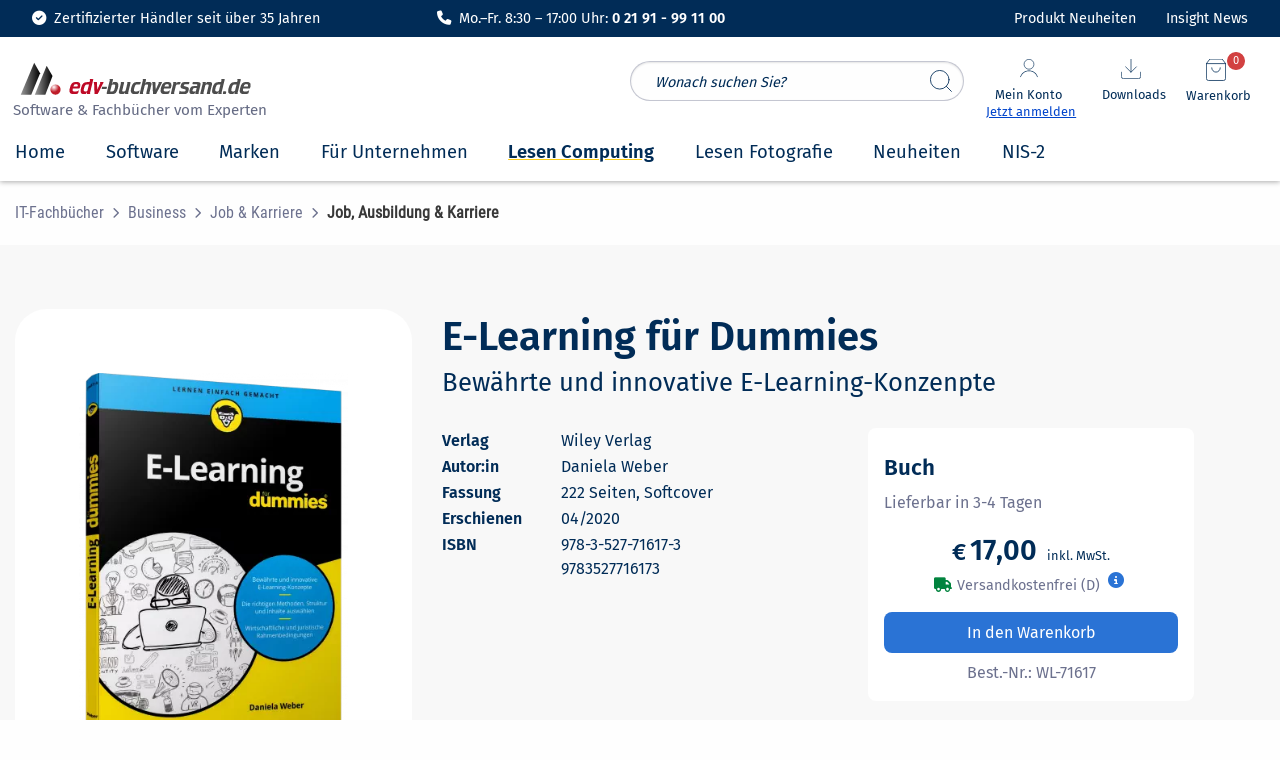

--- FILE ---
content_type: text/html; charset=UTF-8
request_url: https://www.edv-buchversand.de/product/wl-71617/E-Learning%20f%C3%BCr%20Dummies
body_size: 41372
content:
<!doctype html>
<html class="no-js" lang="de" dir="ltr">
<head>
<meta charset="utf-8">
<meta http-equiv="x-ua-compatible" content="ie=edge">
<meta name="viewport" content="width=device-width, initial-scale=1.0">
<meta name="title" content="E-Learning für Dummies | Wiley Verlag | 978-3-527-71617-3 | edv-buchversand.de">
		<meta name="description" content=" Egal, ob beim Unterrichten an der Uni, bei Weiterbildungen im Job oder bei der Arbeit von Trainern, ohne Lerninhalte im...">
	<title>E-Learning für Dummies | Wiley Verlag | 978-3-527-71617-3 | edv-buchversand.de</title>

<link rel="stylesheet" href="https://www.edv-buchversand.de/css/foundation.min.css">
<link rel="preload" href="https://www.edv-buchversand.de/css/fontawesome-all.min.css" as="style" onload="this.onload=null;this.rel='stylesheet'">
<noscript><link rel="stylesheet" href="https://www.edv-buchversand.de/css/fontawesome-all.min.css"></noscript>
<link rel="preload" href="https://www.edv-buchversand.de/css/animate.min.css" as="style" onload="this.onload=null;this.rel='stylesheet'">
<noscript><link rel="stylesheet" href="https://www.edv-buchversand.de/css/animate.min.css"></noscript>
<link rel="preload" href="https://www.edv-buchversand.de/css/motion-ui.min.css" as="style" onload="this.onload=null;this.rel='stylesheet'">
<noscript><link rel="stylesheet" href="https://www.edv-buchversand.de/css/motion-ui.min.css"></noscript>
<link rel="preload" href="https://www.edv-buchversand.de/css/slider-pro.css" as="style" onload="this.onload=null;this.rel='stylesheet'">
<noscript><link rel="stylesheet" href="https://www.edv-buchversand.de/css/slider-pro.css"></noscript>
<link rel="preload" href="https://www.edv-buchversand.de/css/app.min.css" as="style" onload="this.onload=null;this.rel='stylesheet'">
<noscript><link rel="stylesheet" href="https://www.edv-buchversand.de/css/app.min.css"></noscript>
<link rel="stylesheet" href="https://www.edv-buchversand.de/css/edvbv.css">

<link rel="apple-touch-icon-precomposed" href="https://www.edv-buchversand.de/apple-touch-icon-precomposed.png">


<script type="application/ld+json">
[
{
  "@context": "https://schema.org",
  "@type": "Organization",
  "url": "https://www.edv-buchversand.de",
  "logo": "https://www.edv-buchversand.de/img/edvbv/logos/licprodicon-edvbv.svg",
  "contactPoint": [{
    "@type": "ContactPoint",
    "telephone": "+49-2191-991100",
    "areaServed": [
    	"DE",
        "AT",
        "CH"],
    "contactType": "customer service",
    "availableLanguage": "German"
  }],
  "address": {
    "@type": "PostalAddress",
    "streetAddress": "An der Hasenjagd 4",
    "addressLocality": "Remscheid",
    "postalCode": "42897",
    "addressCountry": "DE"
  },
  "sameAs": [
    "https://www.facebook.com/edv.buchversand.de",
    "https://twitter.com/edv_buchversand"
  ]
},
{
  "@context": "https://schema.org",
  "@type": "Store",
  "image": "https://www.edv-buchversand.de/img/edvbv/logos/licprodicon-edvbv.svg",
  "@id": "https://www.edv-buchversand.de",
  "name": "EDV-BUCHVERSAND Delf Michel e.K.",
  "address": {
    "@type": "PostalAddress",
    "streetAddress": "An der Hasenjagd 4",
    "addressLocality": "Remscheid",
    "postalCode": "42897",
    "addressCountry": "DE"
  },
  "geo": {
    "@type": "GeoCoordinates",
    "latitude": 51.1826583,
    "longitude": 7.2434832
  },
  "url": "https://www.edv-buchversand.de",
  "telephone": "+49-2191-991100",
  "openingHoursSpecification": [
    {
      "@type": "OpeningHoursSpecification",
      "dayOfWeek": [
        "Monday",
        "Tuesday",
        "Wednesday",
        "Thursday",
        "Friday"
      ],
      "opens": "08:30",
      "closes": "17:00"
    }
  ]
},
{
	"@context": "https://schema.org",
	"@type": "WebSite",
	"url": "https://www.edv-buchversand.de/",
	"potentialAction": {
        "@type": "SearchAction",
        "target": {
          "@type": "EntryPoint",
          "urlTemplate": "https://www.edv-buchversand.de/search/{search_term_string}"
        },
        "query-input": "required name=search_term_string"
	}
}
]
</script>

<style>
/* Diese Klassen müssen für feste Skalierung vorgeladen werden. Nicht auslagern! */
.title-bar {
	padding: 0.5rem 0.5rem;
	background: #ffffff;
	color: #fefefe;
	display: -ms-flexbox;
	display: flex;
	-ms-flex-pack: start;
	justify-content: flex-start;
	-ms-flex-align: center;
	align-items: center;
}
header .shopping-cart-item {
	cursor: pointer;
}
header a:hover .shopping-cart-item p {
	color: var(--lightblue);
	font-weight: 400;
}
header .vertical.menu .h6 {
	font-size: 1.0rem;
	line-height: 15px;
}
header .shopping-cart-item a h6:hover {
	color: var(--lightblue);
	font-weight: 600;
}
header .shopping-cart-item h6:hover {
	color: var(--lightblue);
}
header .shopping-cart-item-name.first p {
    line-height: 1.3;
}
header .shopping-cart-item-name.first span.small {
    line-height: 2.0;
}
header .badge.alert, header .shopping-cart-dropdown-pane .badge.alert {
	position: absolute;
	right: 1.25rem;
	top: -5.0rem;
	padding: 1px 2px;
	font-size: 0.7rem;
	height: 1.6em;
	min-width: 1.6em;
	min-height: 1.6em;
	font-weight: 400;
	background: var(--red);
}
header #blog-button .badge.alert, header #news-button .badge.alert {
	position: absolute;
	right: -1.5rem;
	top: -1.3rem;
	padding: 1px 2px;
	font-size: 0.7rem;
	line-height: 1.5;
	height: 1.6em;
	min-width: 1.6em;
	min-height: 1.6em;
	font-weight: 400;
	background: var(--red);
}
@media screen and (min-width: 64em) {
	header .badge.alert.esd {
		right: 6.8rem;
	}
}
@media print, screen and (min-width: 64em) {
	.grid-x>.large-auto {
		-ms-flex: 1 1 0px;
		flex: 1 1 0px;
		width: auto;
	}
	.grid-x>.large-shrink {
		-ms-flex: 0 0 auto;
		flex: 0 0 auto;
		width: auto;
	}
}
@media screen and (max-width: 63.9375em) {
	header .badge.alert {
		right: 3.7rem;
		top: -3.2rem;
	}
	header .badge.alert.esd {
		right: 7.8rem;
	}
}
@media screen and (max-width: 39.9375em) {
	header .badge.alert {
		top: -3.25rem;
		right: -0.35rem;
	}
	header .badge.alert.esd {
		right: 2.85rem;
	}
}
input::placeholder, textarea::placeholder {
	color: var(--dark);
	font-size: 0.9rem;
	font-style: italic;
}
header .show-for-large .vertical.menu li:nth-child(1) {
	border: 0px !important;
	border-width: 0px;
}    
header .show-for-large .vertical.menu li {
	border: 0px !important;
	padding: 0 !important;
}
header .icon {
	padding: 0 0.8rem;
}
header .show-for-medium-only .icon {
	padding: 0 1.25rem;
}
header .title-bar.show-for-small-only img {
	vertical-align: top;
	vertical-align: unset;
}
header .title-bar.show-for-medium-only {
	position: relative;
	top: -10px;	
}
#content-header button.button, #content button.button, .shopping-cart-dropdown-pane.show-for-large .warenkorb button.button {
	padding: 0.7rem 1rem;
	background: var(--basket);
	border-radius: 5px;
	font-size: 1.0rem;
	color: #ffffff;
	font-weight: 600;
	text-transform: uppercase;
	margin: 1rem 0 0.5rem;
	border: 0;
	line-height: 1.2;
}
/* suchfeld */
header .search-field.expand-search {
	top: 106px;
	height: 40px;
	margin-left: 0rem;
	width: 100%;
	max-width: 100%;
	border: 1px solid #84899f7a;
	border-radius: 2rem;
	padding: 0.5rem 3.5rem 0.5rem 1.5rem;
}
header #search_form input {
	position: relative;
}
header #search_form button {
	display: block;
	position: absolute;
	right: 0.25rem;
	height: 40px;
	width: 40px;
	border: 0px solid #cdcdcd;
	margin: 0 0.2rem;
	padding: 0.5rem;
	border-radius: 50%;
	cursor: pointer;
	font-family: Fira Sans;
	font-weight: 400;
	font-size: 0.9rem;
	line-height: 1.5;
	background-color: transparent;
}
header #search_form img {
	max-width: 22px;
}
@media screen and (max-width: 39.9375em) {
	header #search_form {
		position: absolute;
		top: -135px;
		background: transparent;
		width: 100%;
		height: 0;
		left: 0;
		z-index: 0;
		margin-left: 0.5rem;
	}
	header #quick_search_botton {
		top: 106px;
	}
	header .search-field.expand-search-large {
		display: none;
	}
	header #quick_search_botton.expand-search-large {
		display: none !important;
	}
	header .servicetext_ultrasmall {
		display: inline-block;
		font-size: 0.85rem;
	}
	header .servicetext_small {
		display: none;
	}
	header .off-canvas-absolute.position-top.is-open {
		position: fixed;
		top: 106px;
	}
	header .allover-header {
		padding-bottom: 3px;
	}
	.down header .allover-header {
		margin-top: 2.5em;
		transform: translate3d(0, -16.8em, 0);
	}
}
@media screen and (min-width: 40em) and (max-width: 63.9375em) {
	header #search_form {
		position: absolute;
		top: -157px;
		left: -2px;
		background: transparent;
		width: 100%;
		height: 0;
		z-index: 0;
	}
	header .search-field.expand-search, header #quick_search_botton {
		top: 120px;
	}
	header .search-field.expand-search-large {
		display: none;
	}
	header #quick_search_botton.expand-search-large {
		display: none !important;
	}
	header .servicetext_ultrasmall {
		display: none;
	}
	header .servicetext_small {
		display: inline-block;
	}
	header .off-canvas-absolute.position-top.is-open {
		position: fixed;
		top: 106px;
	}
	header.shop2 .off-canvas-absolute.position-top.is-open {
		position: fixed;
		top: 106px;
	}
	header .allover-header {
		padding-bottom: 3px;
	}
	.down header .allover-header {
		margin-top: 2.5em;
		transform: translate3d(0, -2.5em, 0);
	}
	.down header .topbar.show-for-medium-only {
		transform: translate3d(0, -3.0em, 0);
	}
}
@media screen and (min-width: 64em) {
	header #search_form {
		position: absolute;
		top: 25px;
		right: 300px;
		width: 100%;
		max-width: 350px;
		z-index: 1;
	}
	header .search-field.expand-search-large {
		display: block;
		height: 40px;
		margin-left: 0rem;
		width: 100%;
		max-width: calc(100% - 1rem);
		border: 1px solid #84899f7a;
		border-radius: 2rem;
		padding: 0.5rem 3.5rem 0.5rem 1.5rem;
	}
	header #search_form button {
		right: 1.0rem;
		height: 40px;
		width: 40px;
	}
	header #quick_search_botton.expand-search-large {
		top: 0px;
		display: block !important;
		transition: display 0.5s linear;
	}
}

/* topbar */
header .topbar {
	position: fixed;
	top: 0;
	right: 0;
	left: 0;
	z-index: 1006;
	width: 100%;
	background-color: #fff0b7;
	background: var(--dark);
	text-decoration: none;
	font-weight: 400;
	text-transform: none;
	padding-top: 0.5rem;
	padding-bottom: 0.5rem;
	transition: transform .25s .1s ease-in-out;
}
header .topbar .fas {
	font-size: 1.1rem;
	padding-right: 0.5rem;
	background: transparent;
	padding-top: 0;
}
header .topbar .fas.fa-headset {
	font-size: 1.05rem;
}
header .topbar .servicebar {
	position: relative;
}
header .topbar .ServiceBild {
	transition: transform .25s .1s ease-in-out;
	position: absolute;
	top: 35px;
	left: 300px;
	transform: rotate(-1.2deg);
}
header .topbar .ServiceBild img {
	position: absolute;
	bottom: 8px;
	width: 40px;
	height: auto;
}
header .topbar .ServiceTextSmall {
	font-size: 0.9rem;
	color: white;
}
#blog-button a.button, #news-button a.button {
	display: inline-block;
	font-size: 0.9rem;
	line-height: 1.2;
	padding: 0.275rem 0;
	margin-top: -0.1rem;
	text-decoration: none;
	background-color: transparent;
    color: var(--dark);
}
#blog-button a i, #news-button a i {
	padding-right: 0.4rem;
}
#blog-button a i {
	position: relative;
	top: 2px;
	font-size: 1.1rem;
}
@media print, screen and (min-width: 40em) {
	header .show-for-large .servicetext_ultrasmall {
		display: none;
	}
	header .show-for-large .servicetext_small {
		display: inline-block;
	}
	.ServiceText {
		width: 383px;
	}
}

/* header-container */
header #header-container {
	margin-top: 2.25em;
}
header #header-container #search_header_overall {
	position: relative;
}
header #header-container .navigation {
	position: relative;
	margin-right: 0.5rem;
}
header #header-container .navigation .icon {
	position: absolute;
	top: -40px;
	right: 0;
	font-size: 1.1rem;
	cursor: pointer;
	margin-left: 0;
	margin-top: 15px;
}
header #header-container .navigation .icon img {
	max-width: 20px;
}
header #header-container .navigation .icon span {
	font-size: 0.8rem;
	padding-bottom: 1.75rem;
}
header #header-container .navigation .icon .anmelden {
	font-size: 0.8rem;
	color: var(--linkblue);
	text-decoration: underline;
	padding-bottom: 0.75rem;
}
header #header-container .navigation .icon .angemeldet {
	font-size: 0.8rem;
	color: var(--green);
	padding-bottom: 0.75rem;
}
header #header-container .navigation .icon .angemeldet i {
	padding-left: 0.25rem;
}
header #header-container .edvbv-logo-large {
	height: 80px;
}
header #header-container .edvbv-logo-large div {
	width: 280px;
	position: relative;
	top: 10px;
}
header #header-container .edvbv-logo-large img {
	position: relative;
	top: 0px;
	left: 0px;
	margin-top: 0px;
	width: 270px;
}
header #header-container .edvbv-logo-large div div {
	position: absolute;
	top: 50px;
	top: 45px;
	left: 59px;
	left: 5px;
	color: var(--dark);
	font-size: 1.0rem;
	font-weight: 400;
	white-space: nowrap;
}
header #header-container .edvbv-logo-large a {
	float: left;
	position: relative;
	left: 4px;
}
header #header-container .edvbv-logo-medium div {
	width: 300px;
	height: 36px;
}
header #header-container .edvbv-logo-medium img {
	position: relative;
	top: 0px; left: -8px;
	margin-top: -5px;
	width: 250px;
}
header #header-container .edvbv-logo-small img {
	position: relative;
	left: 0.25rem;
	bottom: 0.2rem;
	max-height: 2rem;
	width: auto;
	max-width: 12rem;
}
header #header-container .menue-medium a, header #header-container .menue-small a {
	text-decoration: none;
}
header #header-container .menue-medium .fa.fa-bars {
	background: transparent;
	font-size: 1.6rem;
	padding: 0.35rem 0 0;
	position: relative;
	top: 0.35rem;
}
header #header-container .menue-small .fa.fa-bars {
	background: transparent;
	font-size: 1.25rem;
	padding-top: 0.2rem;
}
header #header-container .show-for-small-only {
	height: auto;
	top: -36px;
}
header #header-container .navigation-medium div {
	margin-top: 10px;
	margin-right: 0;
	margin-left: 0;
}
header #header-container .navigation-medium div.nav-dropdown,
header #header-container .navigation-medium button.nav-dropdown {
	margin-left: 0;
	margin-top: 10px;
	cursor: pointer;
}
header #header-container .navigation-medium img {
	max-width: 25px;
	height: 25px;
}
header #header-container .navigation-medium .search.icon {
	cursor: pointer;
	margin-left: 0;
	margin-top: 10px;
}
header #header-container .navigation-medium .fas.fa-search {
	color: var(--dark);
	font-size: 1.5rem;
}
header #header-container .navigation-small .search.icon {
	position: relative;
	cursor: pointer;
	margin-left: 0;
	padding: 0 0.5rem;
	z-index: 1;
}
header #header-container .navigation-small .fas.fa-search {
	color: var(--dark);
	font-size: 1.2rem;
	padding-top: 0.2rem;
}
header #header-container .navigation-small a {
	text-decoration: none;
}
header #header-container .navigation-small img {
	position: relative;
	height: auto;
	max-width: 2.25rem;
	cursor: pointer;
	margin-left: 0;
	padding: 0 1.0rem 0 0;
	z-index: 1;
}

/* Ein- und ausblenden Top-Banner */
header .allover-header, header .noover-header {
	background: #ffffff;
	-webkit-box-shadow: 0px 1px 5px rgba(0,0,0,.33);
	-moz-box-shadow: 0px 1px 5px rgba(0,0,0,.33);
	-o-box-shadow: 0px 1px 5px rgba(0,0,0,.33);
	-ms-box-shadow: 0px 1px 5px rgba(0,0,0,.33);
	box-shadow: 0px 1px 5px rgba(0,0,0,.33);
	transition: transform .5s .0s ease-in-out;
}
header #shop-menu {
	transition: transform .25s .1s ease-in-out;
	height: 56px;
}
.down header .topbar.show-for-small-only,
.down header .topbar.show-for-medium-only {
	transform: translate3d(0, -40px, 0);
}
.down #shop-menue-mobile {
	transition: transform .25s .1s ease-in-out;
	transform: translate3d(0, -40px, 0);
}
.down #offCanvas {
	transition: transform .25s .1s ease-in-out;
	transform: translate3d(0, -40px, 0);
}
.down #offCanvasTopAccount {
	transition: transform .25s .1s ease-in-out;
	transform: translate3d(0, -40px, 0);
}
#offCanvasTopAccount.off-canvas-absolute.is-transition-overlap {
	z-index: 1010;
}
body.reveal-overlay {
	position: fixed;
	top: 0;
	right: 0;
	bottom: 0;
	left: 0;
	z-index: 12;
	display: block;
	background: rgba(10, 10, 10, 0.25) !important;
	overflow-y: scroll;
}
#search_suggest {
	position: absolute;
	color: var(--dark);
	background-color: #ffffff;
	text-align: left;
	border: 1px solid var(--lightgrey);
	z-index: 2;
	box-shadow: 0 2px 8px rgba(0, 0, 0, 0.33);
	padding: 3px 7px;
	width: 100%;
	min-width: 334px;
	max-width: 575px;
	overflow-y: scroll;
	max-height: 75vh;
}
@media print, screen and (min-width: 64em) {
	#search_suggest {
		left: 0px;
		top: 40px;
		width: max-content;
	}
}
@media screen and (min-width: 40em) and (max-width: 63.9375em) {
	#search_suggest {
		top: 160px;
		left: 0px;
		width: max-content;
	}
}
@media screen and (max-width: 39.9375em) {
	#search_suggest {
		top: 146px;
		left: 0px;
		width: max-content;
		min-width: 300px;
		max-width: 100%;
	}
}
.suggest_link, .suggest_link_over {
	cursor: pointer;
	padding: 3px 7px;
}
.suggest_link_over {
	background-color: var(--lightgrey);
}
.off-canvas.is-transition-overlap {
	z-index: 9999;
}

/** Für Pulldown in Small-Ansicht **/
#offCanvasTopAccount.show-for-small-only ul {
	padding: 0;
}
#offCanvasTopAccount.show-for-small-only ul li a, #offCanvasTopAccount.show-for-small-only .is-drilldown-submenu a {
	font-family: 'Fira Sans', sans-serif;
	font-size: 1.0rem;
	font-weight: 400;
	color: var(--dark);
    padding: 0.8rem 1rem;
	line-height: 1.4;
}
#offCanvasTopAccount.show-for-small-only .drilldown {
	background-color: #fff;
	background: #fff;
}
#offCanvasTopAccount.show-for-small-only .js-drilldown-back > a::before {
	font-family: "Font Awesome 5 Free";
	font-weight: 900;
	content: "\f053";
	font-size: 0.75rem;
	line-height: 1;
	color: var(--dark);
	width: auto;
	height: auto;
	border: none;
	margin-top: -4px;
}
#offCanvasTopAccount.show-for-small-only .is-drilldown-submenu-parent:not(.has-submenu-toggle) > a::after {
	font-family: "Font Awesome 5 Free";
	font-weight: 900;
	content: "\f054";
	font-size: 0.75rem;
	line-height: 1;
	color: var(--dark);
	width: auto;
	height: auto;
	border: none;
	margin-top: -4px;
}
#offCanvasTopAccount.show-for-small-only .is-accordion-submenu-parent:not(.has-submenu-toggle) > a.once::after {
	content: "";
}
#offCanvasTopAccount.show-for-small-only .is-drilldown li {
	display: block;
	border-bottom: 1px solid #cacaca;
}
#offCanvasTopAccount.show-for-small-only .is-drilldown li:last-child {
    border-bottom: 0;
}
#offCanvasTopAccount.show-for-small-only ul.vertical menu drilldown li ul ul li {
	position: relative;
}
#offCanvasTopAccount.show-for-small-only .drilldown .is-drilldown-submenu .is-drilldown-submenu.is-active {
	z-index: 1;
}
#offCanvasTopAccount.show-for-small-only button.close-button {
	font-family: Fira Sans, Arial, sans-serif;
	padding: 0;
	background: transparent;
	font-weight: 200;
	font-size: 3rem;
}
#offCanvasTopAccount.show-for-small-only .js-drilldown-back a.catalog-back {
	font-weight: 600;
	font-size: 1.1rem;
	background-color: var(--lightgrey);
	padding-top: 1.2rem;
	border-top: 1px solid #cacaca;
}
#offCanvasTopAccount.show-for-small-only ul li a:focus-visible, #offCanvasTopAccount.show-for-small-only .is-drilldown-submenu a:focus-visible {
	outline: none;
}
#offCanvasTopAccount.show-for-small-only .is-drilldown {
	position: relative;
	overflow-x: hidden;
	overflow-y: auto;
}
#offCanvasTopAccount.show-for-small-only .drilldown .drilldown-submenu-cover-previous {
	min-height: calc(100% + 56px);
}
.uvp::before {
	content: url(https://www.edv-buchversand.de/img/stroke.svg);
	display: block;
	position: absolute;
	top: 0;
	left: -7px;
	width: 125px;
}
.show-for-medium-only .uvp::before, .show-for-small-only .uvp::before {
	left: unset;
	right: -3px;
}
#new-product-alert-text {
	position: absolute;
	top: 2.85rem;
	right: 2.0rem;
	width: auto;
	padding: 0.5rem 1rem;
	border-radius: 8px;
	font-size: 0.9rem;
	line-height: 1.2;
	z-index: 1;
}
#new-product-alert-text:before {
	content: '';
	width: 0;
	height: 0;
	-webkit-transform: rotate(360deg);
	border-style: solid;
	border-width: 0 10px 10px 10px;
	border-color: transparent transparent var(--red) transparent;
	position: absolute;
	right: 44%;
	bottom: 3.1rem;
}
#new-product-alert-text .close-button {
	position: absolute;
	color: #fff;
	cursor: pointer;
	font-weight: 200;
}
#new-product-alert-text .close-button, #new-product-alert-text .close-button.medium {
	right: 0.4rem;
	top: 0.0rem;
	font-size: 1.5rem;
	line-height: 1;
	background-color: transparent;
	height: auto;
	width: auto;
	padding: 0;
}

/* Suche im Header */
header .input-group-rounded .input-group-field {
	border-radius: 0px;
	padding-left: 1rem;
}
header .input-group-rounded .input-group-button .button {
	border-radius: 0px;
	font-size: 0.8rem;
	background-color: #1779ba;
}
header .searchbar {
	margin: 0.6rem 0 0;
}
header .search-field {
	width: 0;
	height: 40px;
	margin-left: 0rem;
	padding: 0;
	border-radius: 3px;
	border: none;
	transition: all 0.5s ease;
}
header .expand-search {
	width: 100%;
	max-width: calc(100% - 3rem);
	border: 1px solid #c9c9c9;
	padding: .5rem;
}
.badge.alert {
	padding: 2px 5px 5px 5px;
	font-size: 0.8rem;
	height: 1.75em;
	min-width: 1.75em;
	font-weight: 600;
}
@media screen and (max-width: 63.9375em) {
	header .show-for-small.search_header {
		display: block !important;
		position: absolute;
		top: 111px;
		left: 10px;
		background: transparent;
		width: 100%;
	}
}
@media screen and (max-width: 39.9375em) {
	header .show-for-small.search_header {
		display: block !important;
		position: absolute;
		top: 97px;
		top: 89px;
		left: 0;
		padding-left: 62px;
		padding: 0 0 0.5rem;
		background: transparent;
		width: 100%;
		padding: 0;
		margin-top: 0.5rem;
	}
	header .show-for-small.search_header .search_header_large {
		margin: 20px 0 5px 0 !important;
	}
	header .show-for-small-only .servicetext_ultrasmall {
		display: none;
	}
}
@media screen and (min-width: 64em) {
	header .show-for-small.search_header .search_header_large {
		width: 100%;
	}
}
@media screen and (max-width: 63.9375em) {
	header .show-for-small.search_header .search_header_large {
		margin: 20px auto 5px auto !important;
	}
}
@media screen and (max-width: 24.9375em) {
	header .show-for-small-only .fas.fa-headset {
		display: none;
	}
}
@media screen and (min-width: 0em), screen and (max-width: 24.9375em) {
	header .show-for-small-only .servicetext_ultrasmall {
		display: inline-block;
		font-size: 0.8rem;
		line-height: 2.2;
	}
	header .show-for-small-only .servicetext_small {
		display: none;
	}
}
@media print, screen and (min-width: 40em) {
	header .show-for-small-only .servicetext_ultrasmall {
		display: none;
	}
	header .show-for-small-only .servicetext_small {
		display: inline-block;
	}
	header .show-for-medium-only .servicetext_ultrasmall {
		display: none;
	}
	header .show-for-medium-only .servicetext_small {
		display: inline-block;
	}
	header .show-for-large .servicetext_ultrasmall {
		display: none;
	}
	header .show-for-large .servicetext_small {
		display: inline-block;
	}
}
header #blogupdate.badge.alert {
	display: none;
	right: 7.4rem;
	top: 0.55rem;
}
header #newsupdate.badge.alert {
	display: none;
	right: 16.95rem;
	top: 0.55rem;
}
#skipMain {
	position: absolute;
	left: -9999px;
}
#skipMain:focus {
	left: 1rem;
	top: 2rem;
	background-color: #fff;
	padding: 0.5rem;
	z-index: 100;
}
</style>


</head>
<body>
<a id="skipMain" href="#mainContent">Zum Hauptinhalt navigieren</a>
<header class="shop2 basket order">
<div>

						<div class="grid-container full topbar dark show-for-large" style="display: block; padding: 0.5rem 2rem;">
					<div class="grid-x">
				<div class="cell medium-6 large-4 align-self-middle">
					<div class="grid-x grid-margin-x text-center">
						<div class="cell large-shrink" style="font-size: 0.9rem; color: white;">
							<i class="fa-solid fa-circle-check" style=" color: white; padding-right: 0.25rem;"></i> Zertifizierter Händler seit über 35 Jahren
						</div>
					</div>
				</div>
				<div class="cell medium-6 large-4 align-self-middle">
					<div class="grid-x grid-margin-x text-center">
						<div class="cell large-shrink" style="font-size: 0.9rem; color: white;">
													<i class="fa-solid fa-phone" style=" color: white; padding-right: 0.25rem;"></i> Mo.–Fr. 8:30 – 17:00 Uhr: <b>0 21 91 - 99 11 00</b>
												</div>
					</div>
				</div>
				<div class="cell medium-6 large-4 align-self-middle">
					<div class="grid-x grid-margin-x align-right">
						<div id="blog-button" class="cell medium-shrink large-shrink" style="font-size: 0.9rem; color: white;">
							<span class="badge alert" id="newsupdate">1</span><a href="https://www.edv-buchversand.de/aktuelles/neuheiten" style="cursor: pointer; color: #fff;">Produkt Neuheiten 
							</a>
						</div>
						<div id="news-button" class="cell medium-shrink large-shrink" style="font-size: 0.9rem; color: white;">
							<span class="badge alert" id="blogupdate">1</span><a href="https://www.edv-buchversand.de/insight" style="cursor: pointer; color: #fff;">Insight News
							</a>
						</div>
					</div>
				</div>
			</div>
		</div>

						<div class="grid-container full topbar show-for-medium-only" style="display: block;">
					<div class="grid-x">
				<div class="grid-container">
					<div class="grid-x grid-margin-x">
						<div class="cell small-12 text-center">
							<div class="ServiceTextSmall">
															<i class="fas fa-check-circle white"></i><span>Mo.-Fr. 8:30 - 17:00 Uhr: <b>0 21 91 - 99 11 00</b></span>
														</div>
						</div>
					</div>
				</div>
			</div>
		</div>
					<div id="header-container" data-sticky-container>
		<div class="grid-container full sticky allover-header" data-sticky data-options="marginTop:2.25;" data-sticky-on="small">
				
			<div class="grid-container">
				<div id="search_header_overall" class="grid-x grid-padding-x title-bar show-for-small search_header">

					<div class="large-4 show-for-large align-self-middle edvbv-logo-large">
						<div>
							<a href="https://www.edv-buchversand.de/" aria-label="zur Startseite">
								<img src="https://www.edv-buchversand.de/img/edvbv/logos/licprodicon-edvbv.svg" alt="Logo EDV-BUCHVERSAND Delf Michel" width="3" height="1" style="width: 250px; border: 0;">
							</a>
															<div style="font-size: 0.95rem; color: #656b84;">Software & Fachbücher vom Experten</div>
													</div>
					</div>

					<search id="search_form">
						<input type="search" name="quick_search" id="quick_search" placeholder="Wonach suchen Sie?" autocomplete="off" class="search-field input-field expand-search-large">
						<button data-tooltip class="button expand-search-large" type="submit" name="suchen" title="Suche starten" id="quick_search_botton" style="border: 0;"><img src="https://www.edv-buchversand.de/img/header/icon-feather-search.svg" width="22" height="22" alt="Suchen" style="width: 100%;"></button>
						<div id="search_suggest" style="display: none;"></div>
					</search>
					<div class="large-auto show-for-large align-right navigation">

												<button class="icon text-center" type="button" data-toggle="mein-konto-dropdown" onclick="login_modal('userportal');" onfocus="$('#mein-konto-dropdown').foundation('toggle');" style="right: 175px;">
							<img src="https://www.edv-buchversand.de/img/header/icon-feather-user.svg" alt="Mein-Konto-Icon" width="20" height="21" style="width: 100%; margin: 0 1.5rem 0.3rem;">
							<br><span class="dark">Mein Konto</span>
							<br><span class="anmelden">Jetzt anmelden</span>
						</button>
						
						<div class="shopping-cart-dropdown-pane show-for-large">
							<div class="dropdown-pane" id="mein-konto-dropdown" data-position="bottom" data-alignment="right" data-dropdown data-hover="true" data-hover-pane="true" data-force-follow="false" data-h-offset="-190" data-v-offset="9" data-hover-delay="100">
																<div class="shopping-cart-item login">
									<div class="shopping-cart-item-name">
										<button onclick="login_modal('userportal');" class="button expanded">Anmelden</button>
										<div class="text-center">
											<a class="lightblue" onclick="register_modal();" onkeydown="if(event.keyCode === 13){register_modal();}" tabindex="0">Jetzt als Neukunde registrieren</a>
										</div>
									</div>
								</div>
								<a href="javascript:void(0);" onclick="login_modal('userportal');" onkeydown="if(event.keyCode === 13){login_modal('userportal');}" tabindex="0">
									<div class="shopping-cart-item">
										<div class="shopping-cart-item-name">
											<p>Kundenkonto</p>
										</div>
									</div>
								</a>
								<a href="javascript:void(0);" onclick="login_modal('userportal/access');" onkeydown="if(event.keyCode === 13){login_modal('userportal/access');}" tabindex="0">
									<div class="shopping-cart-item">
										<div class="shopping-cart-item-name">
											<p>Meine Daten</p>
										</div>
									</div>
								</a>
								<a href="javascript:void(0);" onclick="login_modal('userportal/invoice');" onkeydown="if(event.keyCode === 13){login_modal('userportal/invoice');}" tabindex="0">
									<div class="shopping-cart-item">
										<div class="shopping-cart-item-name">
											<p>Meine Bestellungen</p>
										</div>
									</div>
								</a>
								<a href="javascript:void(0);" onclick="login_modal('userportal');" onkeydown="if(event.keyCode === 13){login_modal('userportal');}" tabindex="0">
									<div class="shopping-cart-item">
										<div class="shopping-cart-item-name">
											<p>Meine Downloads</p>
										</div>
									</div>
								</a>
															</div>
						</div>

												<button class="icon text-center" type="button" data-toggle="download-dropdown" onclick="login_modal('userportal/software');" onfocus="$('#download-dropdown').foundation('toggle');" style="right: 85px;">
							<img src="https://www.edv-buchversand.de/img/header/icon-feather-download.svg" alt="Download-Icon" width="20" height="20" style="width: 100%; margin: 0 1.25rem 0.4rem;">
							<br><span class="dark">Downloads</span>
						</button>
						
						<div class="shopping-cart-dropdown-pane show-for-large">
							<div class="dropdown-pane" id="download-dropdown" data-position="bottom" data-alignment="right" data-dropdown data-hover="true" data-hover-pane="true" data-force-follow="false" data-h-offset="-100" data-v-offset="26" data-hover-delay="100">
																<div class="shopping-cart-item login">
									<div class="shopping-cart-item-name">
										<button onclick="login_modal('userportal');" class="button expanded">Anmelden</button>
										<div class="text-center">
											<a class="lightblue" onclick="register_modal();" onkeydown="if(event.keyCode === 13){register_modal();}" tabindex="0">Jetzt als Neukunde registrieren</a>
										</div>
									</div>
								</div>
								<a href="javascript:void(0);" onclick="login_modal('userportal/software');" onkeydown="if(event.keyCode === 13){login_modal('userportal/software');}" tabindex="0">
									<div class="shopping-cart-item">
										<div class="shopping-cart-item-name">
											<p>Meine Software</p>
										</div>
									</div>
								</a>
								<a href="javascript:void(0);" onclick="login_modal('userportal/ebook');" onkeydown="if(event.keyCode === 13){login_modal('userportal/ebook');}" tabindex="0">
									<div class="shopping-cart-item">
										<div class="shopping-cart-item-name">
											<p>Meine eBooks</p>
										</div>
									</div>
								</a>
															</div>
						</div>
						<div id="new-product-alert-once" class="show-for-large"></div>

												<button class="icon text-center" type="button" data-toggle="shopping-cart-dropdown" onclick="location.href='https://www.edv-buchversand.de/basket';" onfocus="$('#shopping-cart-dropdown').foundation('toggle');">
							<img src="https://www.edv-buchversand.de/img/header/icon-feather-shopping-bag.svg" alt="Warenkorb-Icon" width="20" height="22" style="width: 100%; margin: 0 1.25rem 0.3rem;">
							<br><span class="dark">Warenkorb</span>
						</button>
						
						<div class="shopping-cart-dropdown-pane show-for-large">
							<div class="dropdown-pane warenkorb" id="shopping-cart-dropdown" data-position="bottom" data-alignment="right" data-dropdown data-hover="true" data-hover-pane="true" data-force-follow="false" data-h-offset="-12" data-v-offset="26" data-hover-delay="100">
							</div>
						</div>
					</div>
				</div>
				
				<div class="grid-x grid-padding-x title-bar show-for-medium-only">

					<div class="medium-auto cell title-bar-left edvbv-logo-medium">
						<div>
							<a href="https://www.edv-buchversand.de/" aria-label="zur Startseite">
								<img src="https://www.edv-buchversand.de/img/edvbv/logos/edv-buchversand-mobile.svg" alt="Logo EDV-BUCHVERSAND Delf Michel" width="3" height="1" style="border: 0;">
							</a>
							<div style="padding-top: 2px; padding-left: 15%; color: var(--dark); font-size: 0.85rem; font-weight: 400; opacity: 0.9; white-space: nowrap;">Software & Fachbücher vom Experten</div>
						</div>
					</div>
					<div class="medium-shrink cell title-bar-right navigation-medium">

												<button class="icon text-center float-right" type="button" onclick="window.location='https://www.edv-buchversand.de/basket';" style="margin-left: 0; margin-top: 10px; padding-right: 10px; cursor: pointer;">
							<img src="https://www.edv-buchversand.de/img/header/icon-feather-shopping-bag.svg" alt="Zum Warenkorb" width="1" height="1" style="width: 1.5rem;">
						</button>
						
												<button class="icon text-center float-right nav-dropdown" type="button" data-toggle="download-dropdown-medium">
							<img src="https://www.edv-buchversand.de/img/header/icon-feather-download.svg" alt="Meine Downloads" width="1" height="1" style="width: 1.5rem;">
						</button>
						<button class="icon text-center float-right nav-dropdown" type="button" data-toggle="mein-konto-dropdown-medium">
							<img src="https://www.edv-buchversand.de/img/header/icon-feather-user.svg" alt="Mein Konto" width="1" height="1" style="width: 1.5rem;">
						</button>
						
						<button type="button" class="search icon text-center float-right" aria-label="Suchfeld aufrufen">
							<img src="https://www.edv-buchversand.de/img/header/icon-feather-search.svg" alt="Suchen" width="1" height="1" style="width: 1.5rem;">
						</button>
					</div>

					<div class="medium-shrink cell title-bar-left menue-medium">
												<nav>
							<button type="button" data-toggle="offCanvas" onclick="$('body').removeClass('down');" aria-label="Hauptmenü" style="cursor: pointer; margin-top: 12px;">
								<img src="https://www.edv-buchversand.de/img/header/icon-feather-menu.svg" alt="Hauptmenü" width="1" height="1" style="width: 1.5rem;">
							</button>
						</nav>
											</div>
				</div>
				<div class="grid-x grid-padding-x show-for-small-only">

														<div class="cell small-12 text-center topbar" style="display: block; top: -36px;">
											<div class="ServiceTextSmall">
													<i class="fas fa-check-circle white"></i><span>Mo.-Fr. 8:30 - 17:00 Uhr: <b>0 21 91 - 99 11 00</b></span>
												</div>
					</div>
									<div class="cell small-12">
					<div class="grid-x grid-padding-x" style="padding-bottom: 1rem;">
						<div class="cell small-6 edvbv-logo-small align-self-middle" style="padding-top: 1rem; padding-right: 1.5rem;">
							<a href="https://www.edv-buchversand.de/" aria-label="zur Startseite">
								<img src="https://www.edv-buchversand.de/img/edvbv/logos/edv-buchversand-mobile.svg" alt="Logo EDV-BUCHVERSAND Delf Michel" width="10" height="1" style="border: 0;">
							</a>
						</div>
						<div class="cell small-6 navigation-small align-self-middle" style="padding-top: 0.75rem;">
							<div class="grid-x grid-padding-x">

								<div class="small-3 text-center">
									<button type="button" class="search icon" onclick="$('#offCanvasTopAccount').foundation('close');" aria-label="Suchfeld aufrufen" style="padding: 0;">
										<img src="https://www.edv-buchversand.de/img/header/icon-feather-search.svg" alt="Suchen" width="1" height="1" style="width: 2.25rem;">
									</button>
								</div>

								<div class="small-3 text-center">
																		<button type="button" data-toggle="offCanvasTopAccount" onclick="$('#offCanvas').foundation('close');">
										<img src="https://www.edv-buchversand.de/img/header/icon-feather-user.svg" alt="Mein Konto" width="1" height="1" style="width: 2.25rem;">
									</button>
																	</div>

								<div class="small-3 text-center">
									<img src="https://www.edv-buchversand.de/img/header/icon-feather-shopping-bag.svg" alt="Zum Warenkorb" width="1" height="1" style="width: 2.25rem;" onclick="window.location='https://www.edv-buchversand.de/basket';">
									<div style="position: relative; left: -0.15rem; z-index: 2;">
										<span id="basketCount_small" class="badge alert" style="right: unset; top: -1.8rem;">0</span>
									</div>
								</div>

								<div class="small-3 text-center menue-small">
																		<nav>
										<button type="button" data-toggle="offCanvas" onclick="$('#offCanvasTopAccount').foundation('close');$('body').removeClass('down');" aria-label="Hauptmenü" style="cursor: pointer;">
											<img src="https://www.edv-buchversand.de/img/header/icon-feather-menu.svg" alt="Hauptmenü" width="1" height="1" style="width: 2.25rem;">
										</button>
									</nav>
																	</div>
							</div>
						</div>
					</div>
					</div>
				</div>

				<div class="show-for-medium">
										<div style="position: relative;">
						<span class="badge alert" id="basketCount">0</span>
					</div>
				</div>
			</div>
			
			<div class="grid-container hide-for-large">
				<div class="grid-x grid-padding-x">
					<div class="small medium-12 cell" id="search-field-mobile" style="display: none; height: 50px;">&nbsp;</div>
				</div>
			</div>

									
<style>
.title-bar.top_katalog {
	padding: 0;
	color: #fff;
	display: -ms-flexbox;
	display: flex;
	-ms-flex-pack: start;
	justify-content: flex-start;
	-ms-flex-align: center;
	align-items: center;
}
header .show-for-large .menu a {
	width: 100%;
	padding: 0 0 1.0rem;
}
header .show-for-large .menu li {
	margin: 0 auto;
}
header .show-for-large .menu li:hover, header .show-for-large .menu li:active, header .show-for-large .menu li:focus  {
	color: var(--yellow) !important;
	border-bottom: 3px solid var(--yellow);
}
header .show-for-large .menu li:nth-child(1) {
	margin-left: 0;
}
.nav-bar {
	padding-top: 0.5rem;
}
.nav-bar .menu {
	max-width: 1050px;
}
.nav-bar h2 {
	font-size: 1.15rem;
	color: var(--dark);
	font-weight: 400;
	padding: 0;
	margin: 0;
}
.nav-bar a:hover h2.topnavigation,
.nav-bar a:active h2.topnavigation,
.nav-bar h2.topnavigation.is-active,
li.topNavActive h2.topnavigation {
	font-weight: 600;
	text-decoration-line: underline;
	text-decoration-thickness: 3px;
	text-decoration-color: var(--yellow);
}
@media screen and (max-width: 39.9375em) {
	.down header .allover-header {
		margin-top: 2.5em;
		transform: translate3d(0, -10em, 0);
	}
}
#software-dropdown li a, #buecher-dropdown li a, #fotografie-dropdown li a, #unternehmen-dropdown li a, #neuheiten-dropdown li a, #nis2-dropdown li a {
	font-size: 0.95rem;
	font-weight: 400;
	line-height: 1.8;
	color: #797979;
	text-decoration: none;
	list-style: none;
}
#software-dropdown li a:hover, #buecher-dropdown li a:hover, #fotografie-dropdown li a:hover, #unternehmen-dropdown li a:hover, #neuheiten-dropdown li a:hover, #nis2-dropdown li a:hover {
	text-decoration: underline;
}
header #software-dropdown.dropdown-pane,
header #buecher-dropdown.dropdown-pane,
header #fotografie-dropdown.dropdown-pane,
header #markenshops-dropdown.dropdown-pane,
header #neuheiten-dropdown.dropdown-pane,
header #nis2-dropdown.dropdown-pane,
header .show-for-large .top_katalog .dropdown-pane {
	background: #fff;
	max-width: 1280px;
	width: 100%;
	margin: 0;
	padding: 0 0 0;
	box-shadow: 0 0 8px rgba(0,0,0,.5);
	border-width: 0 0 0 0;
}
header #nis2-dropdown.dropdown-pane {
	width: 240px;
}
header #nis2-dropdown .shopping-cart-item {
	padding: 0.8rem 0;
}
header #nis2-dropdown a:hover .shopping-cart-item p {
	color: var(--dark);
	font-weight: 400;
	text-decoration: underline;
}
.dropdown-submenu {
	background-color: #fff;
	width: 210px;
	margin-right: 25px;
	height: 550px;
	float: left;
}
.dropdown-submenu a {
	font-family: "Roboto Condensed", roboto, arial, sans-serif;
	font-size: 1.1rem;
	font-weight: 400;
	line-height: 1;
	text-transform: none;
	color: var(--dark);
	opacity: 1;
	border-bottom: 0;
	margin-bottom: 0;
	letter-spacing: 0.05rem;
}
.dropdown-submenu a div {
	padding: 0.8rem 1.0rem;
	border-bottom: 1px solid #f2f3f7;
	line-height: 1.5;
}
.dropdown-submenu a:hover div, .dropdown-submenu a:active div, .dropdown-submenu a:focus div {
	text-decoration: none;
	color: #4271b2;
}
a.menue {
	font-size: 1rem;
	line-height: 1.4;
	font-weight: 600;
}
a.menue:hover, a.menue:active {
	color: var(--dark);
	text-decoration: underline;
}
#software-dropdown h3, #buecher-dropdown h3, #fotografie-dropdown h3, #unternehmen-dropdown h3 {
	font-family: "Fira Sans", roboto, arial, sans-serif;
	font-size: 1rem;
	font-weight: 600;
	line-height: 1.4;
	color: var(--dark);
	margin: 1.5rem 0 0.5rem;
}
#buechermenu, #fotografiemenu {
	position: relative;
	top: 0;
	margin-left: 0;
	margin-bottom: 0;
}
ul#softwaremenu li, ul#buechermenu li, ul#fotografiemenu li {
	color: var(--dark);
	list-style: none;
}
.top_katalog .menu-wrapper {
	width: 100%;
}
.top_katalog .menu-sidebar {
	color: var(--dark);
	background-color: var(--lightgrey);
	padding: 1.5rem 1rem;
}
.top_katalog .menu-sidebar > div {
	padding: 0.7rem 0;
	border-bottom: 1px solid #cacaca;
}
.top_katalog .menu-sidebar > div:first-child {
	padding: 0 0 0.7rem;
}
.top_katalog .menu-content {
	padding: 1.5rem 2rem;
}
.top_katalog .menu-content ul {
	margin-left: 0;
}
.top_katalog #software-dropdown h3.category-top,
.top_katalog #buecher-dropdown h3.category-top,
.top_katalog #fotografie-dropdown h3.category-top {
	margin: 0 0 0.5rem;
}
.top_katalog .shop-link {
	padding: 0.5rem;
}
#unternehmen,
#marken {
	position: relative;
	top: 0;
	margin-left: 0;
	padding-top: 1.0rem;
	padding-bottom: 1.0rem;
}

/** Mobile **/
#shop-menu-mobile {
	position: relative;
}
.catalog-sidebar-mobile #offCanvas.off-canvas {
	background: #fff;
	width: 100%;
	height: 100vh;
	z-index: 2099;
	padding-top: 2.75rem;
	box-shadow: none;
}
.down .catalog-sidebar-mobile #offCanvas.off-canvas {
	-webkit-transform: translateX(100%);
	-ms-transform: translateX(100%);
	transform: translateX(100%);
}
.catalog-sidebar-mobile #offCanvasCatalogMobile {
	z-index: 2099;
	width: 100%;
	padding: 0 0 1rem;
}
.catalog-sidebar-mobile #offCanvasCatalogMobile.off-canvas {
	background: #fff;
}
.catalog-sidebar-mobile {
	width: 100%;
	height: 100%;
	margin-right: 0;
	margin-bottom: -3.1rem;
	margin-left: 0;
}
.catalog-sidebar-mobile ul {
	padding: 0;
}
.catalog-sidebar-mobile ul > li > a {
	padding: 0.9rem 1.0rem 0.4rem 1.0rem;
}
.catalog-sidebar-mobile .mobile a {
	font-family: 'Roboto Condensed', sans-serif;
	font-size: 1.0rem;
	font-weight: 400;
	color: var(--dark);
    padding: 0.4rem 1rem;
}
.catalog-sidebar-mobile ul li a,
.catalog-sidebar-mobile .is-drilldown-submenu a {
	font-family: 'Fira Sans', sans-serif;
	font-size: 1.0rem;
	font-weight: 400;
	color: var(--dark);
    padding: 0.8rem 1rem;
	line-height: 1.4;
}
.catalog-sidebar-mobile .drilldown {
	position: relative;
	width: 100%;
	height: 100%;
	background-color: #fff;
	background: #fff;
}
.catalog-sidebar-mobile .js-drilldown-back > a::before {
	font-family: "Font Awesome 5 Free";
	font-weight: 900;
	content: "\f053";
	font-size: 0.75rem;
	line-height: 1;
	color: var(--dark);
	width: auto;
	height: auto;
	border: none;
	margin-top: -4px;
}
.catalog-sidebar-mobile .is-drilldown-submenu-parent:not(.has-submenu-toggle) > a::after {
	font-family: "Font Awesome 5 Free";
	font-weight: 900;
	content: "\f054";
	font-size: 0.75rem;
	line-height: 1;
	color: var(--dark);
	width: auto;
	height: auto;
	border: none;
	margin-top: -4px;
}
.catalog-sidebar-mobile .is-accordion-submenu-parent:not(.has-submenu-toggle) > a.once::after {
	content: "";
}
.catalog-sidebar-mobile .is-drilldown li {
	display: block;
	border-bottom: 1px solid #cacaca;
}
.catalog-sidebar-mobile .is-drilldown li:last-child {
    border-bottom: 0;
}
.catalog-sidebar-mobile ul.vertical menu drilldown li ul ul li {
	position: relative;
}
.catalog-sidebar-mobile .drilldown .is-drilldown-submenu .is-drilldown-submenu.is-active {
	z-index: 1;
}
.catalog-sidebar-mobile .js-drilldown-back a.catalog-back {
	font-weight: 600;
	font-size: 1.1rem;
	background-color: var(--lightgrey);
	padding-top: 1.2rem;
	border-top: 1px solid #cacaca;
}
.catalog-sidebar-mobile ul li a:focus-visible,
.catalog-sidebar-mobile .is-drilldown-submenu a:focus-visible {
	outline: none;
}
.catalog-sidebar-mobile .is-drilldown {
	position: relative;
	overflow-x: hidden;
	overflow-y: auto;
}
.catalog-sidebar-mobile #offCanvasCatalogMobile .is-drilldown {
	height: calc(100vh - 90px);
}
.catalog-sidebar-mobile .drilldown .drilldown-submenu-cover-previous {
	min-height: calc(100% + 56px);
}
</style>






<div class="grid-container full show-for-large">
	<div class="grid-x grid-padding-x">
		<div class="large-12">
			<div class="grid-container">
				<div class="grid-x grid-padding-x title-bar top_katalog">
					<div class="cell large-12 align-left nav-bar">
						<nav>
							<ul class="menu vertical medium-horizontal">
								<li id="menue-home"><a href="https://www.edv-buchversand.de/"><h2 class="topnavigation">Home</h2></a></li>
								<li id="menue-software"><a href="https://www.edv-buchversand.de/software" data-toggle="software-dropdown"><h2 class="topnavigation">Software</h2></a></li>
								<li id="menue-marken"><a href="https://www.edv-buchversand.de/markenshops" data-toggle="marken-dropdown"><h2 class="topnavigation">Marken</h2></a></li>
								<li id="menue-unternehmen"><a href="https://www.edv-buchversand.de/business" data-toggle="unternehmen-dropdown"><h2 class="topnavigation">F&uuml;r Unternehmen</h2></a></li>
								<li id="menue-buecher"><a href="https://www.edv-buchversand.de/buecher" data-toggle="buecher-dropdown"><h2 class="topnavigation">Lesen Computing</h2></a></li>
								<li id="menue-fotografie"><a href="https://www.edv-buchversand.de/buecher/fotografie" data-toggle="fotografie-dropdown"><h2 class="topnavigation">Lesen Fotografie</h2></a></li>
								<li id="menue-neuheiten"><a href="https://www.edv-buchversand.de/aktuelles/neuheiten" data-toggle="neuheiten-dropdown"><h2 class="topnavigation">Neuheiten</h2></a></li>
								<li id="menue-nis2"><a href="https://www.edv-buchversand.de/nis-2-massnahmen" data-toggle="nis2-dropdown"><h2 class="topnavigation">NIS-2</h2></a></li>
							</ul>
						</nav>
					</div>
					<div id="software-dropdown" class="dropdown-pane large-12 cell content" data-position="bottom" data-alignment="" data-dropdown data-dropdown-content data-hover="true" data-hover-pane="true" data-h-offset="0" data-v-offset="0" onmouseout="$('#menue-software').removeClass('topNavActive');" onmouseover="$('#menue-software').addClass('topNavActive');">
						<div class="grid-container">
							<div class="grid-x grid-padding-x">
								<div class="menu-wrapper">
									<div id="softwaremenu" class="large-12">
										<div class="grid-container">
											<div class="grid-x grid-padding-x">												
												<div class="large-2 menu-sidebar">
													<div><a class="menue dark" href="https://www.edv-buchversand.de/catalog/latest/producer/~/software">Neuerscheinungen</a></div>
													<div><a class="menue dark" href="https://www.edv-buchversand.de/software#software-hersteller">Software-Hersteller</a></div>
													<div><a class="menue dark" href="https://www.edv-buchversand.de/business">Für Unternehmen</a></div>
													<div><a class="menue dark" href="https://www.edv-buchversand.de/student">Für Schüler & Studenten</a></div>
												</div>
												<div class="large-10 menu-content">
													<div class="grid-x">
																																									
																																															<div class="large-auto category">
																<a href="https://www.edv-buchversand.de/software/betriebssysteme">
																<h3 class="category-top">Betriebssysteme</h3></a>
																	<ul>																		<li><a href="https://www.edv-buchversand.de/catalog/Betriebssysteme/Windows%2011/391">Windows 11</a></li>
																																			<li><a href="https://www.edv-buchversand.de/catalog/Betriebssysteme/Windows%20Server/392">Windows Server</a></li>
																																			<li><a href="https://www.edv-buchversand.de/catalog/Betriebssysteme/SUSE%20Linux/393">SUSE Linux</a></li>
																	</ul>
																																																																																						
																																																<a href="https://www.edv-buchversand.de/software/office-anwendungen">
																	<h3 class="category-middle">Office-Anwendungen</h3></a>
																	<ul>																		<li><a href="https://www.edv-buchversand.de/catalog/Office-Anwendungen/Office%202024/921">Office 2024</a></li>
																																			<li><a href="https://www.edv-buchversand.de/catalog/Office-Anwendungen/Microsoft%20365/369">Microsoft 365</a></li>
																																			<li><a href="https://www.edv-buchversand.de/catalog/Office-Anwendungen/Project%20%26%20Visio/372">Project & Visio</a></li>
																																			<li><a href="https://www.edv-buchversand.de/catalog/Office-Anwendungen/OpenOffice%2C%20LibreOffice/370">OpenOffice, LibreOffice</a></li>
																																			<li><a href="https://www.edv-buchversand.de/catalog/Office-Anwendungen/MindManager/373">MindManager</a></li>
																	</ul>
																																																																																						
																																																<a href="https://www.edv-buchversand.de/software/utilities-dienstprogramme">
																	<h3 class="category-bottom">Utilities, Dienstprogramme</h3></a>
																	<ul>																		<li><a href="https://www.edv-buchversand.de/catalog/Utilities%2C%20Dienstprogramme/CAD%20%26%203D-Konstruktion/353">CAD & 3D-Konstruktion</a></li>
																																			<li><a href="https://www.edv-buchversand.de/catalog/Utilities%2C%20Dienstprogramme/Virtualisierung/356">Virtualisierung</a></li>
																																			<li><a href="https://www.edv-buchversand.de/catalog/Utilities%2C%20Dienstprogramme/Systemoptimierung/355">Systemoptimierung</a></li>
																																			<li><a href="https://www.edv-buchversand.de/catalog/Utilities%2C%20Dienstprogramme/Brennsoftware/354">Brennsoftware</a></li>
																																			<li><a href="https://www.edv-buchversand.de/catalog/Utilities%2C%20Dienstprogramme/Festplattenverwaltung/352">Festplattenverwaltung</a></li>
																	</ul>
																</div>
																																																																																						
																																															<div class="large-auto category">
																<a href="https://www.edv-buchversand.de/software/produktivitaets-software">
																<h3 class="category-top">Produktivitäts-Software</h3></a>
																	<ul>																		<li><a href="https://www.edv-buchversand.de/catalog/Produktivit%C3%A4ts-Software/PDF-Tools/346">PDF-Tools</a></li>
																																			<li><a href="https://www.edv-buchversand.de/catalog/Produktivit%C3%A4ts-Software/OCR/350">OCR</a></li>
																																			<li><a href="https://www.edv-buchversand.de/catalog/Produktivit%C3%A4ts-Software/Spracherkennung/348">Spracherkennung</a></li>
																																			<li><a href="https://www.edv-buchversand.de/catalog/Produktivit%C3%A4ts-Software/Vorlagen%20%26%20Druckereien/347">Vorlagen & Druckereien</a></li>
																																			<li><a href="https://www.edv-buchversand.de/catalog/Produktivit%C3%A4ts-Software/Layout/349">Layout</a></li>
																																			<li><a href="https://www.edv-buchversand.de/catalog/Produktivit%C3%A4ts-Software/Grafik%20%26%20Design/915">Grafik & Design</a></li>
																																			<li><a href="https://www.edv-buchversand.de/catalog/Produktivit%C3%A4ts-Software/K%C3%BCnstliche%20Intelligenz/922">Künstliche Intelligenz</a></li>
																	</ul>
																																																																																						
																																																<a href="https://www.edv-buchversand.de/software/buero-und-finanzen">
																	<h3 class="category-bottom">Büro & Finanzen</h3></a>
																	<ul>																		<li><a href="https://www.edv-buchversand.de/catalog/B%C3%BCro%20%26%20Finanzen/Private%20Finanzen%20%26%20Steuern/375">Private Finanzen & Steuern</a></li>
																																			<li><a href="https://www.edv-buchversand.de/catalog/B%C3%BCro%20%26%20Finanzen/Buchhaltung/376">Buchhaltung</a></li>
																																			<li><a href="https://www.edv-buchversand.de/catalog/B%C3%BCro%20%26%20Finanzen/Auftr%C3%A4ge%20%26%20Rechnungen/377">Aufträge & Rechnungen</a></li>
																																			<li><a href="https://www.edv-buchversand.de/catalog/B%C3%BCro%20%26%20Finanzen/Warenwirtschaft/378">Warenwirtschaft</a></li>
																																			<li><a href="https://www.edv-buchversand.de/catalog/B%C3%BCro%20%26%20Finanzen/Lohn%20%26%20Gehalt/379">Lohn & Gehalt</a></li>
																																			<li><a href="https://www.edv-buchversand.de/catalog/B%C3%BCro%20%26%20Finanzen/Kaufm%C3%A4nnische%20Komplettl%C3%B6sungen/380">Kaufmännische Komplettlösungen</a></li>
																																			<li><a href="https://www.edv-buchversand.de/catalog/B%C3%BCro%20%26%20Finanzen/Weitere%20L%C3%B6sungen/381">Weitere Lösungen</a></li>
																	</ul>
																</div>
																																																																																						
																																															<div class="large-auto category">
																<a href="https://www.edv-buchversand.de/software/foto-audio-und-video">
																<h3 class="category-top">Foto, Audio & Video</h3></a>
																	<ul>																		<li><a href="https://www.edv-buchversand.de/catalog/Foto%2C%20Audio%20%26%20Video/Bildbearbeitung/339">Bildbearbeitung</a></li>
																																			<li><a href="https://www.edv-buchversand.de/catalog/Foto%2C%20Audio%20%26%20Video/Fotoverwaltung%20%26%20Diashows/343">Fotoverwaltung & Diashows</a></li>
																																			<li><a href="https://www.edv-buchversand.de/catalog/Foto%2C%20Audio%20%26%20Video/Foto-Effekte%20%26%20Tools/340">Foto-Effekte & Tools</a></li>
																																			<li><a href="https://www.edv-buchversand.de/catalog/Foto%2C%20Audio%20%26%20Video/Videobearbeitung/341">Videobearbeitung</a></li>
																																			<li><a href="https://www.edv-buchversand.de/catalog/Foto%2C%20Audio%20%26%20Video/Audiobearbeitung/344">Audiobearbeitung</a></li>
																																			<li><a href="https://www.edv-buchversand.de/catalog/Foto%2C%20Audio%20%26%20Video/Multimedia/912">Multimedia</a></li>
																	</ul>
																																																																																						
																																																<a href="https://www.edv-buchversand.de/software/sicherheit-und-backup">
																	<h3 class="category-bottom">Sicherheit & Backup</h3></a>
																	<ul>																		<li><a href="https://www.edv-buchversand.de/catalog/Sicherheit%20%26%20Backup/Internet%20Security%20%26%20Anti-Virus/359">Internet Security & Anti-Virus</a></li>
																																			<li><a href="https://www.edv-buchversand.de/catalog/Sicherheit%20%26%20Backup/Backup-Tools/358">Backup-Tools</a></li>
																																			<li><a href="https://www.edv-buchversand.de/catalog/Sicherheit%20%26%20Backup/Recovery-Tools/360">Recovery-Tools</a></li>
																	</ul>
																</div>
																																																																																						
																																															<div class="large-auto category">
																<a href="https://www.edv-buchversand.de/software/programmieren">
																<h3 class="category-top">Programmieren</h3></a>
																	<ul>																		<li><a href="https://www.edv-buchversand.de/catalog/Programmieren/Datenbanken/385">Datenbanken</a></li>
																																			<li><a href="https://www.edv-buchversand.de/catalog/Programmieren/Embarcadero/388">Embarcadero</a></li>
																																			<li><a href="https://www.edv-buchversand.de/catalog/Programmieren/Visual%20Studio/389">Visual Studio</a></li>
																																			<li><a href="https://www.edv-buchversand.de/catalog/Programmieren/FileMaker/923">FileMaker</a></li>
																	</ul>
																																																																																						
																																																<a href="https://www.edv-buchversand.de/software/apple-mac">
																	<h3 class="category-bottom">Apple, Mac</h3></a>
																	<ul>																		<li><a href="https://www.edv-buchversand.de/catalog/Apple%2C%20Mac/Office-Anwendungen/366">Office-Anwendungen</a></li>
																																			<li><a href="https://www.edv-buchversand.de/catalog/Apple%2C%20Mac/Internet%20Security/365">Internet Security</a></li>
																																			<li><a href="https://www.edv-buchversand.de/catalog/Apple%2C%20Mac/PDF/362">PDF</a></li>
																																			<li><a href="https://www.edv-buchversand.de/catalog/Apple%2C%20Mac/Bildbearbeitung/363">Bildbearbeitung</a></li>
																																			<li><a href="https://www.edv-buchversand.de/catalog/Apple%2C%20Mac/Videobearbeitung/364">Videobearbeitung</a></li>
																																			<li><a href="https://www.edv-buchversand.de/catalog/Apple%2C%20Mac/Virtualisierung/367">Virtualisierung</a></li>
																	</ul>
																</div>
																																																																																					
													</div>
												</div>
											</div>
										</div>
									</div>
								</div>
							</div>
						</div>
					</div>
					<div id="buecher-dropdown" class="dropdown-pane large-12 cell content" data-position="bottom" data-alignment="" data-dropdown data-dropdown-content data-hover="true" data-hover-pane="true" data-h-offset="0" data-v-offset="0" onmouseout="$('#menue-buecher').removeClass('topNavActive');" onmouseover="$('#menue-buecher').addClass('topNavActive');">
						<div class="grid-container">
							<div class="grid-x grid-padding-x">
								<div class="menu-wrapper">
									<div id="buechermenu">
										<div class="large-12">
											<div class="grid-container">
												<div class="grid-x grid-padding-x">
													<div class="large-2 menu-sidebar">
														<div data-smooth-scroll data-offset="150"><a class="menue dark" href="https://www.edv-buchversand.de/buecher#neuerscheinungen-buecher1">Neuerscheinungen nach Kategorie sortiert</a></div>
														<div data-smooth-scroll data-offset="150"><a class="menue dark" href="https://www.edv-buchversand.de/buecher#neuerscheinungen-buecher2">Neuerscheinungen nach Verlagen sortiert</a></div>
														<div data-smooth-scroll data-offset="150"><a class="menue dark" href="https://www.edv-buchversand.de/buecher/vorbestellen">Erscheint demnächst</a></div>
														<a href="https://www.edv-buchversand.de/buecher-inkl-ebook"><img loading="lazy" src="https://www.edv-buchversand.de/img/edvbv/index/buchspecials-navigation.webp" alt="Buchspecials: mit kostenlosen E-Books" width="301" height="601" style="width: auto; margin-top: 1rem;"></a>
													</div>
													<div class="large-10 menu-content">
														<div class="grid-x">
																																												
																																																		<div class="large-auto category">
																	<a href="https://www.edv-buchversand.de/buecher/computer-und-office">
																	<h3 class="category-top">Computer & Office</h3></a>
																	<ul>																		<li><a href="https://www.edv-buchversand.de/catalog/Computer%20%26%20Office/Windows%2011/131">Windows 11</a></li>
																																			<li><a href="https://www.edv-buchversand.de/catalog/Computer%20%26%20Office/Windows%2010/92">Windows 10</a></li>
																																			<li><a href="https://www.edv-buchversand.de/catalog/Computer%20%26%20Office/Office-Anwendungen/93">Office-Anwendungen</a></li>
																																			<li><a href="https://www.edv-buchversand.de/catalog/Computer%20%26%20Office/Digitales%20Leben%20%26%20Internet/114">Digitales Leben & Internet</a></li>
																																			<li><a href="https://www.edv-buchversand.de/catalog/Computer%20%26%20Office/Smartphones%20%26%20Tablets/120">Smartphones & Tablets</a></li>
																																			<li><a href="https://www.edv-buchversand.de/catalog/Computer%20%26%20Office/Teamarbeit%20%26%20Homeoffice/123">Teamarbeit & Homeoffice</a></li>
																																			<li><a href="https://www.edv-buchversand.de/catalog/Computer%20%26%20Office/Rund%20um%20Apple/107">Rund um Apple</a></li>
																																			<li><a href="https://www.edv-buchversand.de/catalog/Computer%20%26%20Office/Linux/127">Linux</a></li>
																																			<li><a href="https://www.edv-buchversand.de/catalog/Computer%20%26%20Office/Computer-Grundlagen/89">Computer-Grundlagen</a></li>
																																			<li><a href="https://www.edv-buchversand.de/catalog/Computer%20%26%20Office/Router%20%26%20NAS/124">Router & NAS</a></li>
																	</ul>
																																																																																												
																																																		<a href="https://www.edv-buchversand.de/buecher/kuenstliche-intelligenz">
																	<h3 class="category-bottom">Künstliche Intelligenz</h3></a>
																	<ul>																		<li><a href="https://www.edv-buchversand.de/catalog/K%C3%BCnstliche%20Intelligenz/Einf%C3%BChrung%20%26%20Grundlagen/917">Einführung & Grundlagen</a></li>
																																			<li><a href="https://www.edv-buchversand.de/catalog/K%C3%BCnstliche%20Intelligenz/ChatGPT%20%26%20Co./918">ChatGPT & Co.</a></li>
																																			<li><a href="https://www.edv-buchversand.de/catalog/K%C3%BCnstliche%20Intelligenz/Programmieren%20mit%20KI/919">Programmieren mit KI</a></li>
																																			<li><a href="https://www.edv-buchversand.de/catalog/K%C3%BCnstliche%20Intelligenz/KI-Programmierung/924">KI-Programmierung</a></li>
																																			<li><a href="https://www.edv-buchversand.de/catalog/K%C3%BCnstliche%20Intelligenz/Marketing%20%26%20Design/920">Marketing & Design</a></li>
																	</ul>
																	</div>
																																																																																												
																																																		<div class="large-auto category">
																	<a href="https://www.edv-buchversand.de/buecher/programmierung">
																	<h3 class="category-top">Programmierung</h3></a>
																	<ul>																		<li><a href="https://www.edv-buchversand.de/catalog/Programmierung/Programmiersprachen/133">Programmiersprachen</a></li>
																																			<li><a href="https://www.edv-buchversand.de/catalog/Programmierung/Grundkurse/146">Grundkurse</a></li>
																																			<li><a href="https://www.edv-buchversand.de/catalog/Programmierung/App-Entwicklung/153">App-Entwicklung</a></li>
																																			<li><a href="https://www.edv-buchversand.de/catalog/Programmierung/Powershell%20%26%20Scripting/157">Powershell & Scripting</a></li>
																																			<li><a href="https://www.edv-buchversand.de/catalog/Programmierung/Softwareentwicklung/160">Softwareentwicklung</a></li>
																																			<li><a href="https://www.edv-buchversand.de/catalog/Programmierung/Informatik/168">Informatik</a></li>
																																			<li><a href="https://www.edv-buchversand.de/catalog/Programmierung/Datenbanken/169">Datenbanken</a></li>
																																			<li><a href="https://www.edv-buchversand.de/catalog/Programmierung/Machine%20Learning%20%26%20KI/176">Machine Learning & KI</a></li>
																																			<li><a href="https://www.edv-buchversand.de/catalog/Programmierung/Data%20Science/177">Data Science</a></li>
																	</ul>
																																																																																												
																																																		<a href="https://www.edv-buchversand.de/buecher/grafik-und-design">
																	<h3 class="category-bottom">Grafik & Design</h3></a>
																	<ul>																		<li><a href="https://www.edv-buchversand.de/catalog/Grafik%20%26%20Design/Bildbearbeitung/179">Bildbearbeitung</a></li>
																																			<li><a href="https://www.edv-buchversand.de/catalog/Grafik%20%26%20Design/Layout%20%26%20Illustration/186">Layout & Illustration</a></li>
																																			<li><a href="https://www.edv-buchversand.de/catalog/Grafik%20%26%20Design/Know-how%20f%C3%BCr%20Designer/192">Know-how für Designer</a></li>
																																			<li><a href="https://www.edv-buchversand.de/catalog/Grafik%20%26%20Design/3D-Design%20%26%20CAD/196">3D-Design & CAD</a></li>
																																			<li><a href="https://www.edv-buchversand.de/catalog/Grafik%20%26%20Design/Zeichnen%20%26%20Sketchnotes/200">Zeichnen & Sketchnotes</a></li>
																	</ul>
																	</div>
																																																																																												
																																																		<div class="large-auto category">
																	<a href="https://www.edv-buchversand.de/buecher/web-und-online-marketing">
																	<h3 class="category-top">Web & Online-Marketing</h3></a>
																	<ul>																		<li><a href="https://www.edv-buchversand.de/catalog/Web%20%26%20Online-Marketing/Webentwicklung/202">Webentwicklung</a></li>
																																			<li><a href="https://www.edv-buchversand.de/catalog/Web%20%26%20Online-Marketing/Webdesign/207">Webdesign</a></li>
																																			<li><a href="https://www.edv-buchversand.de/catalog/Web%20%26%20Online-Marketing/CMS%20%26%20LMS/210">CMS & LMS</a></li>
																																			<li><a href="https://www.edv-buchversand.de/catalog/Web%20%26%20Online-Marketing/Online-Marketing/216">Online-Marketing</a></li>
																	</ul>
																																																																																												
																																																		<a href="https://www.edv-buchversand.de/buecher/server-und-netzwerke">
																	<h3 class="category-bottom">Server & Netzwerke</h3></a>
																	<ul>																		<li><a href="https://www.edv-buchversand.de/catalog/Server%20%26%20Netzwerke/Microsoft%20Server%20%26%20Dienste/224">Microsoft Server & Dienste</a></li>
																																			<li><a href="https://www.edv-buchversand.de/catalog/Server%20%26%20Netzwerke/Netzwerke/232">Netzwerke</a></li>
																																			<li><a href="https://www.edv-buchversand.de/catalog/Server%20%26%20Netzwerke/Virtualisierung/246">Virtualisierung</a></li>
																																			<li><a href="https://www.edv-buchversand.de/catalog/Server%20%26%20Netzwerke/Zertifizierungen/239">Zertifizierungen</a></li>
																																			<li><a href="https://www.edv-buchversand.de/catalog/Server%20%26%20Netzwerke/Sicherheit%20%26%20Tools/242">Sicherheit & Tools</a></li>
																	</ul>
																	</div>
																																																																																												
																																																		<div class="large-auto category">
																	<a href="https://www.edv-buchversand.de/buecher/maker-elektronik-und-co">
																	<h3 class="category-top">Für Maker, Elektronik & Co.</h3></a>
																	<ul>																		<li><a href="https://www.edv-buchversand.de/catalog/F%C3%BCr%20Maker%2C%20Elektronik%20%26%20Co./Raspberry%20Pi/248">Raspberry Pi</a></li>
																																			<li><a href="https://www.edv-buchversand.de/catalog/F%C3%BCr%20Maker%2C%20Elektronik%20%26%20Co./Arduino/249">Arduino</a></li>
																																			<li><a href="https://www.edv-buchversand.de/catalog/F%C3%BCr%20Maker%2C%20Elektronik%20%26%20Co./weitere%20Mikrocontroller/250">weitere Mikrocontroller</a></li>
																																			<li><a href="https://www.edv-buchversand.de/catalog/F%C3%BCr%20Maker%2C%20Elektronik%20%26%20Co./Smart%20Home%20%26%20IoT/251">Smart Home & IoT</a></li>
																																			<li><a href="https://www.edv-buchversand.de/catalog/F%C3%BCr%20Maker%2C%20Elektronik%20%26%20Co./Elektronik%20%26%20E-Technik/252">Elektronik & E-Technik</a></li>
																																			<li><a href="https://www.edv-buchversand.de/catalog/F%C3%BCr%20Maker%2C%20Elektronik%20%26%20Co./3D-Druck%20%26%20Plotten/253">3D-Druck & Plotten</a></li>
																																			<li><a href="https://www.edv-buchversand.de/catalog/F%C3%BCr%20Maker%2C%20Elektronik%20%26%20Co./LEGO/254">LEGO</a></li>
																																			<li><a href="https://www.edv-buchversand.de/catalog/F%C3%BCr%20Maker%2C%20Elektronik%20%26%20Co./Roboter%20%26%20Modellbau/255">Roboter & Modellbau</a></li>
																	</ul>
																																																																																												
																																																		<a href="https://www.edv-buchversand.de/buecher/business">
																	<h3 class="category-bottom">Business</h3></a>
																	<ul>																		<li><a href="https://www.edv-buchversand.de/catalog/Business/Wirtschaft/79">Wirtschaft</a></li>
																																			<li><a href="https://www.edv-buchversand.de/catalog/Business/Management/80">Management</a></li>
																																			<li><a href="https://www.edv-buchversand.de/catalog/Business/SAP%C2%AE/62">SAP®</a></li>
																																			<li><a href="https://www.edv-buchversand.de/catalog/Business/Recht/87">Recht</a></li>
																																			<li><a href="https://www.edv-buchversand.de/catalog/Business/Job%20%26%20Karriere/75">Job & Karriere</a></li>
																	</ul>
																	</div>
																																																																																												
																																													
														</div>
													</div>
												</div>
											</div>
										</div>
									</div>
								</div>
							</div>
						</div>
					</div>
					<div id="fotografie-dropdown" class="dropdown-pane large-12 cell content" data-position="bottom" data-alignment="" data-dropdown data-dropdown-content data-hover="true" data-hover-pane="true" data-h-offset="0" data-v-offset="0" onmouseout="$('#menue-fotografie').removeClass('topNavActive');" onmouseover="$('#menue-fotografie').addClass('topNavActive');">
						<div class="grid-container">
							<div class="grid-x grid-padding-x">
								<div class="menu-wrapper">
									<div id="fotografiemenu">
										<div class="large-12">
											<div class="grid-container">
												<div class="grid-x grid-padding-x">
													<div class="large-2 menu-sidebar">
														<div><a class="menue dark" href="https://www.edv-buchversand.de/catalog/latest/category/fotografie/b%fccher">Neuerscheinungen</a></div>
													</div>
													<div class="large-10 menu-content">
														<div class="grid-x">
																																													
																																	<div class="large-auto category">
																	<h3 class="category-top">Basics</h3>
																	<ul>																		<li><a href="https://www.edv-buchversand.de/catalog/Fotografie/Basics/Grundlagen/20">Grundlagen</a></li>
																																			<li><a href="https://www.edv-buchversand.de/catalog/Fotografie/Basics/Fotoschulen/21">Fotoschulen</a></li>
																																			<li><a href="https://www.edv-buchversand.de/catalog/Fotografie/Basics/Kreativit%C3%A4t/22">Kreativität</a></li>
																	</ul>
																																																																												
																																	<h3 class="category-bottom">Fototechniken</h3>
																	<ul>																		<li><a href="https://www.edv-buchversand.de/catalog/Fotografie/Fototechniken/Bildgestaltung/25">Bildgestaltung</a></li>
																																			<li><a href="https://www.edv-buchversand.de/catalog/Fotografie/Fototechniken/HDR%20%26%20RAW/26">HDR & RAW</a></li>
																																			<li><a href="https://www.edv-buchversand.de/catalog/Fotografie/Fototechniken/Licht%20%26%20Beleuchtung/27">Licht & Beleuchtung</a></li>
																																			<li><a href="https://www.edv-buchversand.de/catalog/Fotografie/Fototechniken/Makrofotografie/28">Makrofotografie</a></li>
																																			<li><a href="https://www.edv-buchversand.de/catalog/Fotografie/Fototechniken/Analogfotografie/29">Analogfotografie</a></li>
																																			<li><a href="https://www.edv-buchversand.de/catalog/Fotografie/Fototechniken/Objektive%20%26%20Filter/30">Objektive & Filter</a></li>
																	</ul>
																	</div>
																																																																												
																																	<div class="large-auto category">
																	<h3 class="category-top">Fotogenres</h3>
																	<ul>																		<li><a href="https://www.edv-buchversand.de/catalog/Fotografie/Fotogenres/Der%20Mensch/32">Der Mensch</a></li>
																																			<li><a href="https://www.edv-buchversand.de/catalog/Fotografie/Fotogenres/Portr%C3%A4t/35">Porträt</a></li>
																																			<li><a href="https://www.edv-buchversand.de/catalog/Fotografie/Fotogenres/Landschaften/38">Landschaften</a></li>
																																			<li><a href="https://www.edv-buchversand.de/catalog/Fotografie/Fotogenres/Reisen%20%26%20St%C3%A4dte/39">Reisen & Städte</a></li>
																																			<li><a href="https://www.edv-buchversand.de/catalog/Fotografie/Fotogenres/Tiere/34">Tiere</a></li>
																																			<li><a href="https://www.edv-buchversand.de/catalog/Fotografie/Fotogenres/Schwarz-wei%C3%9F/37">Schwarz-weiß</a></li>
																																			<li><a href="https://www.edv-buchversand.de/catalog/Fotografie/Fotogenres/Food%20%26%20Stillleben/36">Food & Stillleben</a></li>
																																			<li><a href="https://www.edv-buchversand.de/catalog/Fotografie/Fotogenres/Events/33">Events</a></li>
																	</ul>
																	</div>
																																																																												
																																	<div class="large-auto category">
																	<h3 class="category-top">Bildbearbeitung</h3>
																	<ul>																		<li><a href="https://www.edv-buchversand.de/catalog/Fotografie/Bildbearbeitung/Photoshop/41">Photoshop</a></li>
																																			<li><a href="https://www.edv-buchversand.de/catalog/Fotografie/Bildbearbeitung/Photoshop%20Elements/46">Photoshop Elements</a></li>
																																			<li><a href="https://www.edv-buchversand.de/catalog/Fotografie/Bildbearbeitung/Lightroom/44">Lightroom</a></li>
																																			<li><a href="https://www.edv-buchversand.de/catalog/Fotografie/Bildbearbeitung/Affinity%20Photo/45">Affinity Photo</a></li>
																																			<li><a href="https://www.edv-buchversand.de/catalog/Fotografie/Bildbearbeitung/GIMP/42">GIMP</a></li>
																																			<li><a href="https://www.edv-buchversand.de/catalog/Fotografie/Bildbearbeitung/Weitere%20Tools/43">Weitere Tools</a></li>
																	</ul>
																																																																												
																																	<h3 class="category-bottom">Kamerahandbücher</h3>
																	<ul>																		<li><a href="https://www.edv-buchversand.de/catalog/Fotografie/Kamerahandb%C3%BCcher/Canon/49">Canon</a></li>
																																			<li><a href="https://www.edv-buchversand.de/catalog/Fotografie/Kamerahandb%C3%BCcher/Nikon/50">Nikon</a></li>
																																			<li><a href="https://www.edv-buchversand.de/catalog/Fotografie/Kamerahandb%C3%BCcher/Sony/51">Sony</a></li>
																																			<li><a href="https://www.edv-buchversand.de/catalog/Fotografie/Kamerahandb%C3%BCcher/Fujifilm/52">Fujifilm</a></li>
																																			<li><a href="https://www.edv-buchversand.de/catalog/Fotografie/Kamerahandb%C3%BCcher/LUMIX/53">LUMIX</a></li>
																																			<li><a href="https://www.edv-buchversand.de/catalog/Fotografie/Kamerahandb%C3%BCcher/Weitere/48">Weitere</a></li>
																	</ul>
																	</div>
																																																																												
																																	<div class="large-auto category">
																	<h3 class="category-top">Weitere Themen</h3>
																	<ul>																		<li><a href="https://www.edv-buchversand.de/catalog/Fotografie/Weitere%20Themen/Drohnenfotografie/59">Drohnenfotografie</a></li>
																																			<li><a href="https://www.edv-buchversand.de/catalog/Fotografie/Weitere%20Themen/Druck%20%26%20Pr%C3%A4sentation/60">Druck & Präsentation</a></li>
																																			<li><a href="https://www.edv-buchversand.de/catalog/Fotografie/Weitere%20Themen/Recht%20f%C3%BCr%20Fotografen/58">Recht für Fotografen</a></li>
																																			<li><a href="https://www.edv-buchversand.de/catalog/Fotografie/Weitere%20Themen/Videobearbeitung/913">Videobearbeitung</a></li>
																	</ul>
																	</div>
																																													
														</div>
													</div>
												</div>
											</div>
										</div>
									</div>
								</div>
							</div>
						</div>
					</div>
					<div id="unternehmen-dropdown" class="dropdown-pane large-12 cell content" data-position="bottom" data-alignment="" data-dropdown data-dropdown-content data-hover="true" data-hover-pane="true" data-h-offset="0" data-v-offset="0" onmouseout="$('#menue-unternehmen').removeClass('topNavActive');" onmouseover="$('#menue-unternehmen').addClass('topNavActive');">
						<div class="grid-container">
							<div class="grid-x grid-padding-x">
								<div class="menu-wrapper">
									<div id="unternehmen">
										<div class="large-12">
											<div class="grid-container">
												<div class="grid-x grid-padding-x align-middle text-center">
													<div class="large-2 shop-link">
														<a href="https://www.edv-buchversand.de/acronis/cyber-backup" target="acronis" title="Acronis"><img loading="lazy" src="https://www.edv-buchversand.de/img/edvbv/logos/licprodicon-acronis.svg" alt="Acronis Logo" width="130" height="150" style="height: auto;"></a>
													</div>
													<div class="large-2 shop-link">
														<a href="https://www.edv-buchversand.de/adobe/creative-cloud" target="adobe" title="Adobe"><img loading="lazy" src="https://www.edv-buchversand.de/img/edvbv/logos/licprodicon-adobe.svg" alt="Adobe Logo" width="130" height="150" style="height: auto;"></a>
													</div>
													<div class="large-2 shop-link">
														<a href="https://www.edv-buchversand.de/withsecure" target="withsecure" title="WithSecure"><img loading="lazy" src="https://www.edv-buchversand.de/img/edvbv/logos/licprodicon-withsecure.svg" alt="WithSecure Logo" width="130" height="150" style="height: auto;"></a>
													</div>
													<div class="large-2 shop-link">
														<a href="https://www.edv-buchversand.de/tungsten-automation/power-pdf-business" target="tungsten" title="Kofax"><img loading="lazy" src="https://www.edv-buchversand.de/img/edvbv/logos/licprodicon-kofax.svg" alt="Kofax Logo" width="130" height="150" style="height: auto;"></a>
													</div>
													<div class="large-2 shop-link">
														<a href="https://www.edv-buchversand.de/embarcadero" target="embarcadero" title="embarcadero"><img loading="lazy" src="https://www.edv-buchversand.de/img/edvbv/logos/licprodicon-embarcadero.svg" alt="embarcadero Logo" width="130" height="150" style="height: auto;"></a>
													</div>
													<div class="large-2 shop-link">
														<a href="https://www.edv-buchversand.de/lexware" target="lexware" title="Lexware"><img loading="lazy" src="https://www.edv-buchversand.de/img/edvbv/logos/licprodicon-lexware2024.svg" alt="Lexware Logo" width="130" height="150" style="height: auto;"></a>
													</div>
													<div class="large-2 shop-link">
														<a href="https://www.edv-buchversand.de/microsoft/unternehmensloesungen" target="microsoft" title="Microsoft Software"><img loading="lazy" src="https://www.edv-buchversand.de/img/edvbv/logos/licprodicon-microsoft.svg" alt="Microsoft Software Logo" width="130" height="150" style="height: auto;"></a>
													</div>
													<div class="large-2 shop-link">
														<a href="https://www.edv-buchversand.de/suse" title="SUSE Linux"><img loading="lazy" src="https://www.edv-buchversand.de/img/edvbv/logos/licprodicon-suse.svg" alt="SUSE Linux Logo" width="110" height="150" style="height: auto;"></a>
													</div>
													<div class="large-2 shop-link">
														<a href="https://www.edv-buchversand.de/symantec" target="symantec" title="Symantec"><img loading="lazy" src="https://www.edv-buchversand.de/img/edvbv/logos/licprodicon-symantec.svg" alt="Symantec Logo" width="140" height="150" style="height: auto;"></a>
													</div>
													<div class="large-2 shop-link">
														<a href="https://www.edv-buchversand.de/veeam" target="veeam" title="Veeam"><img loading="lazy" src="https://www.edv-buchversand.de/img/edvbv/logos/licprodicon-veeam.svg" alt="Veeam Logo" width="140" height="150" style="height: auto;"></a>
													</div>
													<div class="large-2 shop-link">
														<a href="https://www.edv-buchversand.de/tungsten-automation/power-pdf-business" target="tungsten" title="Tungsten Automation"><img loading="lazy" src="https://www.edv-buchversand.de/img/edvbv/logos/licprodicon-tungsten-automation-blue.svg" alt="Tungsten Automation Logo" width="130" height="150" style="height: auto;"></a>
													</div>
												</div>
											</div>
										</div>
									</div>
								</div>
							</div>
						</div>
					</div>
					<div id="marken-dropdown" class="dropdown-pane large-12 cell content" data-position="bottom" data-alignment="" data-dropdown data-dropdown-content data-hover="true" data-hover-pane="true" data-h-offset="0" data-v-offset="0" onmouseout="$('#menue-marken').removeClass('topNavActive');" onmouseover="$('#menue-marken').addClass('topNavActive');">
						<div class="grid-container">
							<div class="grid-x grid-padding-x">
								<div class="menu-wrapper">
									<div id="marken" class="markenshop_top">
										<div class="large-12">
											<div class="grid-container">
												<div class="grid-x grid-padding-x align-middle text-center">
													<div class="large-2 shop-link">
														<a href="https://www.edv-buchversand.de/acronis" target="acronis" title="Acronis"><img loading="lazy" src="https://www.edv-buchversand.de/img/edvbv/logos/licprodicon-acronis.svg" alt="Acronis Logo" width="130" height="150" style="height: auto;"></a>
													</div>
													<div class="large-2 shop-link">
														<a href="https://www.edv-buchversand.de/adobe" target="adobe" title="Adobe"><img loading="lazy" src="https://www.edv-buchversand.de/img/edvbv/logos/licprodicon-adobe.svg" alt="Adobe Logo" width="130" height="150" style="height: auto;"></a>
													</div>
													<div class="large-2 shop-link">
														<a href="https://www.edv-buchversand.de/search/producer/software/Buhl%20Data%20Service" title="Buhl Data Service"><img loading="lazy" src="https://www.edv-buchversand.de/img/edvbv/logos/licprodicon-buhl-data.svg" alt="Buhl Data Service Logo" width="70" height="150" style="height: auto;"></a>
													</div>
													<div class="large-2 shop-link">
														<a href="https://www.edv-buchversand.de/search/producer/software/Corel" title="Corel"><img loading="lazy" src="https://www.edv-buchversand.de/img/edvbv/logos/licprodicon-corel.svg" alt="Corel Logo" width="130" height="150" style="height: auto;"></a>
													</div>
													<div class="large-2 shop-link">
														<a href="https://www.edv-buchversand.de/cyberlink" target="cyberlink" title="CyberLink"><img loading="lazy" src="https://www.edv-buchversand.de/img/edvbv/logos/licprodicon-cyberlink.svg" alt="CyberLink Logo" width="130" height="150" style="height: auto;"></a>
													</div>
													<div class="large-2 shop-link">
														<a href="https://www.edv-buchversand.de/filemaker-pro" title="FileMaker"><img loading="lazy" src="https://www.edv-buchversand.de/img/edvbv/logos/licprodicon-filemaker.svg" alt="FileMaker Logo" width="140" height="150" style="height: auto;"></a>
													</div>
													<div class="large-2 shop-link">
														<a href="https://www.edv-buchversand.de/f-secure" target="fsecure" title="F-Secure"><img loading="lazy" src="https://www.edv-buchversand.de/img/edvbv/logos/licprodicon-fsecure.svg" alt="F-Secure Logo" width="130" height="150" style="height: auto;"></a>
													</div>
													<div class="large-2 shop-link">
														<a href="https://www.edv-buchversand.de/iolo" target="iolo" title="iolo"><img loading="lazy" src="https://www.edv-buchversand.de/img/edvbv/logos/licprodicon-iolo.svg" alt="iolo Logo" width="100" height="150" style="height: auto;"></a>
													</div>
													<div class="large-2 shop-link">
														<a href="https://www.edv-buchversand.de/search/producer/Markt%20+%20Technik" title="Markt+Technik"><img loading="lazy" src="https://www.edv-buchversand.de/img/edvbv/logos/licprodicon-markt_technik.svg" alt="Markt+Technik Logo" width="100" height="150" style="height: auto;"></a>
													</div>
													<div class="large-2 shop-link">
														<a href="https://www.edv-buchversand.de/norton-360" title="NortonLifeLock"><img loading="lazy" src="https://www.edv-buchversand.de/img/edvbv/logos/licprodicon-norton.svg" alt="NortonLifeLock Logo" width="130" height="150" style="height: auto;"></a>
													</div>
													<div class="large-2 shop-link">
														<a href="https://www.edv-buchversand.de/parallels-desktop" title="parallels"><img loading="lazy" src="https://www.edv-buchversand.de/img/edvbv/logos/licprodicon-parallels.svg" alt="Parallels Logo" width="150" height="150" style="height: auto;"></a>
													</div>
													<div class="large-2 shop-link">
														<a href="https://www.edv-buchversand.de/embarcadero" target="embarcadero" title="embarcadero"><img loading="lazy" src="https://www.edv-buchversand.de/img/edvbv/logos/licprodicon-embarcadero.svg" alt="embarcadero Logo" width="130" height="150" style="height: auto;"></a>
													</div>
													<div class="large-2 shop-link">
														<a href="https://www.edv-buchversand.de/microsoft" target="microsoft" title="Microsoft Software"><img loading="lazy" src="https://www.edv-buchversand.de/img/edvbv/logos/licprodicon-microsoft.svg" alt="Microsoft Software Logo" width="130" height="150" style="height: auto;"></a>
													</div>
													<div class="large-2 shop-link">
														<a href="https://www.edv-buchversand.de/oo-software" title="O&O Software"><img loading="lazy" src="https://www.edv-buchversand.de/img/edvbv/logos/licprodicon-oo-software.svg" alt="O&O Software Logo" width="150" height="150" style="height: auto;"></a>
													</div>
													<div class="large-2 shop-link">
														<a href="https://www.edv-buchversand.de/suse" title="openSUSE"><img loading="lazy" src="https://www.edv-buchversand.de/img/edvbv/logos/licprodicon-suse.svg" alt="openSUSE Logo" width="110" height="150" style="height: auto;"></a>
													</div>
													<div class="large-2 shop-link">
														<a href="https://www.edv-buchversand.de/tungsten-automation" target="tungsten" title="Kofax"><img loading="lazy" src="https://www.edv-buchversand.de/img/edvbv/logos/licprodicon-kofax.svg" alt="Kofax Logo" width="130" height="150" style="height: auto;"></a>
													</div>
													<div class="large-2 shop-link">
														<a href="https://www.edv-buchversand.de/lexware" target="lexware" title="Lexware"><img loading="lazy" src="https://www.edv-buchversand.de/img/edvbv/logos/licprodicon-lexware2024.svg" alt="Lexware Logo" width="130" height="150" style="height: auto;"></a>
													</div>
													<div class="large-2 shop-link">
														<a href="https://www.edv-buchversand.de/nuance" title="Nuance Dragon"><img loading="lazy" src="https://www.edv-buchversand.de/img/edvbv/logos/licprodicon-nuance-dragon.svg" alt="Nuance Dragon Logo" width="110" height="150" style="height: auto;"></a>
													</div>
													<div class="large-2 shop-link">
														<a href="https://www.edv-buchversand.de/symantec" target="symantec" title="Symantec"><img loading="lazy" src="https://www.edv-buchversand.de/img/edvbv/logos/licprodicon-symantec.svg" alt="Symantec Logo" width="140" height="150" style="height: auto;"></a>
													</div>
													<div class="large-2 shop-link">
														<a href="https://www.edv-buchversand.de/veeam" target="veeam" title="Veeam"><img loading="lazy" src="https://www.edv-buchversand.de/img/edvbv/logos/licprodicon-veeam.svg" alt="Veeam Logo" width="140" height="150" style="height: auto;"></a>
													</div>
													<div class="large-2 shop-link">
														<a href="https://www.edv-buchversand.de/withsecure" target="withsecure" title="WithSecure"><img loading="lazy" src="https://www.edv-buchversand.de/img/edvbv/logos/licprodicon-withsecure.svg" alt="WithSecure Logo" width="130" height="150" style="height: auto;"></a>
													</div>
													<div class="large-2 shop-link">
														<a href="https://www.edv-buchversand.de/tungsten-automation" target="tungsten" title="Tungsten Automation"><img loading="lazy" src="https://www.edv-buchversand.de/img/edvbv/logos/licprodicon-tungsten-automation-blue.svg" alt="Tungsten Automation Logo" width="130" height="150" style="height: auto;"></a>
													</div>
												</div>
											</div>
										</div>
									</div>
								</div>
							</div>
						</div>
					</div>
					<div id="nis2-dropdown" class="dropdown-pane content" data-position="bottom" data-alignment="left" data-dropdown data-dropdown-content data-hover="true" data-hover-pane="true" data-h-offset="0" data-v-offset="0" onmouseout="$('#menue-nis2').removeClass('topNavActive');" onmouseover="$('#menue-nis2').addClass('topNavActive');">
						<a href="https://www.edv-buchversand.de/nis-2-massnahmen">
							<div class="shopping-cart-item">
								<div class="shopping-cart-item-name">
									<p>NIS-2-Maßnahmen</p>
								</div>
							</div>
						</a>
						<a href="https://www.edv-buchversand.de/nis-2-selbstcheck">
							<div class="shopping-cart-item">
								<div class="shopping-cart-item-name">
									<p>NIS-2-Selbstcheck</p>
								</div>
							</div>
						</a>
						<a href="https://www.edv-buchversand.de/nis-2-loesungen">
							<div class="shopping-cart-item">
								<div class="shopping-cart-item-name">
									<p>NIS-2-Lösungen</p>
								</div>
							</div>
						</a>
					</div>
				</div>
			</div>
		</div>
	</div>
</div>
<div id="shop-menu-mobile" class="grid-container hide-for-large">
	<div class="grid-x grid-margin-x">
		<div class="catalog-sidebar-mobile small-12 medium-12 cell">
			<div id="offCanvas" data-off-canvas class="off-canvas position-right is-closed">
				<button class="close-button" aria-label="Fenster schließen" type="button" data-close>
					<span aria-hidden="true"><i class="fa-solid fa-xmark"></i></span>
				</button>
				<ul class="vertical menu drilldown" data-drilldown data-back-button='<li class="js-drilldown-back"><a class="catalog-back"></a></li>'>
					<li><a href="https://www.edv-buchversand.de/"><h2 class="h6">Home</h2></a></li>
					<li><a href="#"><h2 class="h6">Software</h2></a>
						<ul class="menu vertical nested">
																				
								<li><a href="#" onclick="load_sidebar_node(390,'node_337_390_390',390);">Betriebssysteme</a>
									<ul class="menu" id="node_337_390_390">
									</ul>
								</li>
																											
								<li><a href="#" onclick="load_sidebar_node(368,'node_337_368_368',368);">Office-Anwendungen</a>
									<ul class="menu" id="node_337_368_368">
									</ul>
								</li>
																											
								<li><a href="#" onclick="load_sidebar_node(351,'node_337_351_351',351);">Utilities, Dienstprogramme</a>
									<ul class="menu" id="node_337_351_351">
									</ul>
								</li>
																											
								<li><a href="#" onclick="load_sidebar_node(345,'node_337_345_345',345);">Produktivitäts-Software</a>
									<ul class="menu" id="node_337_345_345">
									</ul>
								</li>
																											
								<li><a href="#" onclick="load_sidebar_node(374,'node_337_374_374',374);">Büro & Finanzen</a>
									<ul class="menu" id="node_337_374_374">
									</ul>
								</li>
																											
								<li><a href="#" onclick="load_sidebar_node(338,'node_337_338_338',338);">Foto, Audio & Video</a>
									<ul class="menu" id="node_337_338_338">
									</ul>
								</li>
																											
								<li><a href="#" onclick="load_sidebar_node(357,'node_337_357_357',357);">Sicherheit & Backup</a>
									<ul class="menu" id="node_337_357_357">
									</ul>
								</li>
																											
								<li><a href="#" onclick="load_sidebar_node(384,'node_337_384_384',384);">Programmieren</a>
									<ul class="menu" id="node_337_384_384">
									</ul>
								</li>
																											
								<li><a href="#" onclick="load_sidebar_node(361,'node_337_361_361',361);">Apple, Mac</a>
									<ul class="menu" id="node_337_361_361">
									</ul>
								</li>
																										
						</ul>
					</li>
					<li><a href="https://www.edv-buchversand.de/catalog/latest/producer/~/software"><h2 class="h6">Software-Neuerscheinungen</h2></a></li>
					<li><a href="https://www.edv-buchversand.de/markenshops"><h2 class="h6">Marken</h2></a></li>
					<li><a href="#"><h2 class="h6">F&uuml;r Unternehmen</h2></a>
						<ul class="menu vertical nested">
							<li><a href="https://www.edv-buchversand.de/acronis/cyber-backup" title="Acronis">Acronis</a></li>
							<li><a href="https://www.edv-buchversand.de/adobe/creative-cloud" title="Adobe">Adobe</a></li>
							<li><a href="https://www.edv-buchversand.de/embarcadero" title="Embarcadero">Embarcadero</a></li>
							<li><a href="https://www.edv-buchversand.de/withsecure" title="WithSecure">WithSecure</a></li>
							<li><a href="https://www.edv-buchversand.de/tungsten-automation/power-pdf-business" title="Kofax">Kofax</a></li>
							<li><a href="https://www.edv-buchversand.de/tungsten-automation/power-pdf-business" title="Tungsten Automation">Tungsten Automation</a></li>
							<li><a href="https://www.edv-buchversand.de/lexware" title="Lexware">Lexware</a></li>
							<li><a href="https://www.edv-buchversand.de/microsoft" title="Microsoft">Microsoft</a></li>
							<li><a href="https://www.edv-buchversand.de/suse" title="SUSE Linux">SUSE Linux</a></li>
							<li><a href="https://www.edv-buchversand.de/symantec" title="Symantec">Symantec</a></li>
							<li><a href="https://www.edv-buchversand.de/veeam" title="Veeam">Veeam</a></li>
						</ul>
					</li>
					<li><a href="#"><h2 class="h6">NIS-2</h2></a>
						<ul class="menu vertical nested">
							<li><a href="https://www.edv-buchversand.de/nis-2-massnahmen" title="Acronis">NIS-2-Maßnahmen</a></li>
							<li><a href="https://www.edv-buchversand.de/nis-2-selbstcheck" title="Adobe">NIS-2-Selbstcheck</a></li>
							<li><a href="https://www.edv-buchversand.de/nis-2-loesungen" title="Embarcadero">NIS-Lösungen</a></li>
						</ul>
					</li>
					<li><a href="https://www.edv-buchversand.de/student"><h2 class="h6">F&uuml;r Sch&uuml;ler und Studenten</h2></a></li>
					<li><a href="#"><h2 class="h6">Lesen Computing</h2></a>
						<ul class="menu vertical nested">
																				
								<li><a href="#" onclick="load_sidebar_node(88,'node_17_88_88',88);">Computer & Office</a>
									<ul class="menu" id="node_17_88_88">
									</ul>
								</li>
																											
								<li><a href="#" onclick="load_sidebar_node(916,'node_17_916_916',916);">Künstliche Intelligenz</a>
									<ul class="menu" id="node_17_916_916">
									</ul>
								</li>
																											
								<li><a href="#" onclick="load_sidebar_node(132,'node_17_132_132',132);">Programmierung</a>
									<ul class="menu" id="node_17_132_132">
									</ul>
								</li>
																											
								<li><a href="#" onclick="load_sidebar_node(178,'node_17_178_178',178);">Grafik & Design</a>
									<ul class="menu" id="node_17_178_178">
									</ul>
								</li>
																											
								<li><a href="#" onclick="load_sidebar_node(201,'node_17_201_201',201);">Web & Online-Marketing</a>
									<ul class="menu" id="node_17_201_201">
									</ul>
								</li>
																											
								<li><a href="#" onclick="load_sidebar_node(223,'node_17_223_223',223);">Server & Netzwerke</a>
									<ul class="menu" id="node_17_223_223">
									</ul>
								</li>
																											
								<li><a href="#" onclick="load_sidebar_node(247,'node_17_247_247',247);">Für Maker, Elektronik & Co.</a>
									<ul class="menu" id="node_17_247_247">
									</ul>
								</li>
																											
								<li><a href="#" onclick="load_sidebar_node(61,'node_17_61_61',61);">Business</a>
									<ul class="menu" id="node_17_61_61">
									</ul>
								</li>
																											
								<li><a href="#" onclick="load_sidebar_node(18,'node_17_18_18',18);">Fotografie</a>
									<ul class="menu" id="node_17_18_18">
									</ul>
								</li>
													
						</ul>
					</li>
					<li><a href="#"><h2 class="h6">Lesen Fotografie</h2></a>
						<ul class="menu vertical nested">
																				
								<li><a href="#" onclick="load_sidebar_node(19,'node_18_19_19',19);">Basics</a>
									<ul class="menu" id="node_18_19_19">
									</ul>
								</li>
																											
								<li><a href="#" onclick="load_sidebar_node(24,'node_18_24_24',24);">Fototechniken</a>
									<ul class="menu" id="node_18_24_24">
									</ul>
								</li>
																											
								<li><a href="#" onclick="load_sidebar_node(31,'node_18_31_31',31);">Fotogenres</a>
									<ul class="menu" id="node_18_31_31">
									</ul>
								</li>
																											
								<li><a href="#" onclick="load_sidebar_node(40,'node_18_40_40',40);">Bildbearbeitung</a>
									<ul class="menu" id="node_18_40_40">
									</ul>
								</li>
																											
								<li><a href="#" onclick="load_sidebar_node(47,'node_18_47_47',47);">Kamerahandbücher</a>
									<ul class="menu" id="node_18_47_47">
									</ul>
								</li>
																											
								<li><a href="#" onclick="load_sidebar_node(57,'node_18_57_57',57);">Weitere Themen</a>
									<ul class="menu" id="node_18_57_57">
									</ul>
								</li>
													
						</ul>
					</li>
					<li><a href="https://www.edv-buchversand.de/buecher#neuerscheinungen-buecher1"><h2 class="h6">B&uuml;cher-Neuerscheinungen</h2></a></li>
					<li><a href="https://www.edv-buchversand.de/buecher/vorbestellen"><h2 class="h6">B&uuml;cher zum Vorbestellen</h2></a></li>
					<li><a href="https://www.edv-buchversand.de/aktuelles/neuheiten"><h2 class="h6">Neuheiten</h2></a></li>
					<li><a href="https://www.edv-buchversand.de/insight"><h2 class="h6">Insight News</h2></a></li>
				</ul>
			</div>
		</div>
	</div>
</div>

<script>
function load_sidebar_node(nodeid,elemid,revid) {
	$.ajax({
		type: "POST",
		url: base_url + "catalog",
		dataType: "text",
		data: {
			id:nodeid,
			revid:revid,
			key:key
		},
		beforeSend: function(xhr) {
			xhr.setRequestHeader("REQUEST","catalogsidebarnode");
			$("#" + elemid).html("<li><a href=\"#\">"+spin_doc+"</a></li>");
		},
		success: function(response) {
			$("#" + elemid).html(response);
			Foundation.reInit($("#" + elemid));
		}
	});
}
function remove(el) {
	var element = el;
	element.remove();
}
</script>

							</div>
	</div>

	<div class="shopping-cart-dropdown-pane show-for-medium-only">
		<div id="mein-konto-dropdown-medium" class="dropdown-pane" data-position="bottom" data-alignment="right" data-dropdown data-hover="false" data-hover-pane="true" data-close-on-click="true" data-h-offset="-124" data-v-offset="20" data-hover-delay="500">
						<div class="shopping-cart-item login">
				<div class="shopping-cart-item-name">
					<button onclick="login_modal('userportal');" class="button expanded">Anmelden</button>
					<div class="text-center">
						<a class="lightblue" onclick="register_modal();">Jetzt als Neukunde registrieren</a>
					</div>
				</div>
			</div>
			<div class="shopping-cart-item" onclick="login_modal('userportal');">
				<div class="shopping-cart-item-name">
					<p>Kundenkonto</p>
				</div>
			</div>
			<div class="shopping-cart-item" onclick="login_modal('userportal/access');">
				<div class="shopping-cart-item-name">
					<p>Meine Daten</p>
				</div>
			</div>
			<div class="shopping-cart-item" onclick="login_modal('userportal/invoice');">
				<div class="shopping-cart-item-name">
					<p>Meine Bestellungen</p>
				</div>
			</div>
			<div class="shopping-cart-item" onclick="login_modal('userportal');">
				<div class="shopping-cart-item-name">
					<p>Meine Downloads</p>
				</div>
			</div>
					</div>
	</div>

	<div class="shopping-cart-dropdown-pane show-for-medium-only">
		<div class="dropdown-pane" id="download-dropdown-medium" data-position="bottom" data-alignment="right" data-dropdown data-hover="false" data-hover-pane="true" data-close-on-click="true" data-h-offset="-60" data-v-offset="20" data-hover-delay="500">
							<div class="shopping-cart-item login">
					<div class="shopping-cart-item-name">
						<button onclick="login_modal('userportal');" class="button expanded">Anmelden</button>
						<div class="text-center">
							<a class="lightblue" onclick="register_modal();">Jetzt als Neukunde registrieren</a>
						</div>
					</div>
				</div>
				<div class="shopping-cart-item" onclick="login_modal('userportal/software');">
					<div class="shopping-cart-item-name">
						<p>Meine Software</p>
					</div>
				</div>
				<div class="shopping-cart-item" onclick="login_modal('userportal/ebook');">
					<div class="shopping-cart-item-name">
						<p>Meine eBooks</p>
					</div>
				</div>
					</div>
	</div>

	<div id="offCanvasTopAccount" class="off-canvas-absolute position-top show-for-small-only is-closed" data-off-canvas data-v-offset="66" style="background: #ffffff; width: 100%; min-height: 100%; height: 100vh; box-shadow: none;">
		<ul class="vertical menu drilldown" style="position: relative;" data-drilldown data-back-button='<li class="js-drilldown-back"><a class="catalog-back"></a></li>'>
							<li class="is_logout" style="border-bottom: 1px solid #bcbcbc;"><div style="padding: 1.6rem 1.0rem 0.4rem 1.0rem; cursor: pointer;" onclick="login_modal('userportal');$('#offCanvasTopAccount').foundation('close');"><h2 class="h6 normal">Kundenkonto</h2></div></li>
				<li class="is_logout" style="border-bottom: 1px solid #bcbcbc;"><div style="padding: 0.9rem 1.0rem 0.4rem 1.0rem; cursor: pointer;" onclick="login_modal('userportal/access');$('#offCanvasTopAccount').foundation('close');"><h2 class="h6 normal">Meine Daten</h2></div></li>
				<li class="is_logout" style="border-bottom: 1px solid #bcbcbc;"><div style="padding: 0.9rem 1.0rem 0.4rem 1.0rem; cursor: pointer;" onclick="login_modal('userportal/invoice');$('#offCanvasTopAccount').foundation('close');"><h2 class="h6 normal">Meine Bestellungen</h2></div></li>
				<li class="is_logout" style="border-bottom: 1px solid #bcbcbc;"><a href="#" style="padding: 0.9rem 1.0rem 0.4rem 1.0rem;"><h2 class="h6 normal">Meine Downloads</h2></a>
					<ul class="menu vertical nested">
						<li><div style="padding: 0.9rem 1.0rem 0.4rem 1.0rem; cursor: pointer;" onclick="login_modal('userportal/software');$('#offCanvasTopAccount').foundation('close');"><h2 class="h6 normal">Meine Software</h2></div></li>
						<li><div style="padding: 0.9rem 1.0rem 0.4rem 1.0rem; cursor: pointer;" onclick="login_modal('userportal/ebook');$('#offCanvasTopAccount').foundation('close');"><h2 class="h6 normal">Meine eBooks</h2></div></li>
					</ul>
				</li>
				<li class="is_logout" style="padding: 1rem 0.5rem; border-bottom: 0;"><button onclick="login_modal('userportal');$('#offCanvasTopAccount').foundation('close');" class="button expanded bg-lightblue" style="text-transform: none;">Anmelden</button>
					<div class="text-center">
						<a onclick="register_modal();" style="margin-top: 1rem; text-decoration: underline;">Jetzt als Neukunde registrieren</a>
					</div>
				</li>
					</ul>
	</div>
</div>
</header>
<main id="mainContent">



						
			
		



	

		
		
	

									
	


<script>
var product_list_js = new Array;
product_list_js[11] = new Array("WL-71617","wl-71617","17","17,00","15,89","0,00","Lieferbar in 3-4 Tagen","In den Warenkorb","","0","0","Buch","buch");


</script>

	


<script type="application/ld+json">
{
	"@context": "https://schema.org",
	"@type": "Product",
	"sku": "WL-71617",
	"gtin13" : "9783527716173",
	"image": "https://www.edv-buchversand.de/cover_wh450/wl-71617.webp",
	"name": "E-Learning für Dummies",
	"description": " Egal, ob beim Unterrichten an der Uni, bei Weiterbildungen im Job oder bei der Arbeit von Trainern, ohne Lerninhalte im Internet ist dies kaum mehr vorstellbar....",
	"brand": {
		"@type": "Brand",
		"name": "Wiley Verlag"
	},
	"isRelatedTo": {
		"@type": "Book",
		"name": "E-Learning für Dummies",
		"isbn": "9783527716173",
		"author": [
			{
			"@type":"Person",
			"name":"Daniela Weber"
			}

		],
		"publisher": {
			"@type": "Organization",
			"name": "Wiley Verlag"
		},
		"bookFormat": "https://schema.org/Paperback",
		"datePublished": "2020-04-01",
		"inLanguage": "de",
		"numberOfPages": 222
	},
	"offers": {
		"@type": "Offer",
		"price": 17.00,
		"priceCurrency": "EUR",
		"itemCondition": "https://schema.org/NewCondition",
		"url" : "https://www.edv-buchversand.de/product/wl-71617/E-Learning%20f%C3%BCr%20Dummies",
		"availability": "https://schema.org/InStock",
		"shippingDetails": {
			"@type": "OfferShippingDetails",
			"shippingRate": {
				"@type": "MonetaryAmount",
				"value": 0.00,
				"currency": "EUR"
			},
			"shippingDestination": {
				"@type": "DefinedRegion",
				"addressCountry": "DE"
			},
			"deliveryTime": {
				"@type": "ShippingDeliveryTime",
				"handlingTime": {
					"@type": "QuantitativeValue",
					"minValue": 3,
					"maxValue": 4,
					"unitCode": "DAY"
				},
				"transitTime": {
					"@type": "QuantitativeValue",
					"minValue": 1,
					"maxValue": 2,
					"unitCode": "DAY"
				}
			}
		},
		"hasMerchantReturnPolicy": {
			"@type": "MerchantReturnPolicy",
			"applicableCountry": "DE",
			"returnPolicyCategory": "https://schema.org/MerchantReturnFiniteReturnWindow",
			"merchantReturnDays": 14,
			"returnMethod": "https://schema.org/ReturnByMail",
			"returnFees": "https://schema.org/ReturnFeesCustomerResponsibility"
		}
	}
}
</script>



<script>
function getHiddenValue(inputId) {
	var option2Value = document.getElementById(`${inputId}`).value;
	option2Value = Number(option2Value);
	return option2Value;
}
function set_options_top(option_top, option_value_top) {
	var moreOptions = 1;
	switch(option_top) {
		case "option1"	:	document.getElementById("option1_value_top").value = option_value_top;
							switch(option_value_top){
								case "1"	:	if (moreOptions > 1) {
													document.getElementById("variante").innerHTML = "";
													$("[id^='auswahl_top']").hide();
													$("[id^='auswahl_top1']").show();
													if (moreOptions > 2) {
														document.querySelector("#select_variante_top").value = 1;
														document.querySelector("#select_variante_bottom").value = 1;
													}
													else {
														$("[id^='div_variante_top']").removeClass("active");
														$("[id^='div_variante_top']").prop("disabled", false);
														$("#div_variante_top1").addClass("active");
														$("#div_variante_top1").prop("disabled", true);
													}
												}
												break;
								case "2"	:	document.getElementById("variante").innerHTML = "";
												$("[id^='auswahl_top']").hide();
												$("[id^='auswahl_top2']").show();
												if (moreOptions > 2) {
													document.querySelector("#select_variante_top").value = 2;
													document.querySelector("#select_variante_bottom").value = 2;
												}
												else {
													$("[id^='div_variante_top']").removeClass("active");
													$("[id^='div_variante_top']").prop("disabled", false);
													$("#div_variante_top2").addClass("active");
													$("#div_variante_top2").prop("disabled", true);
												}
												break;
								case "3"	:	document.getElementById("variante").innerHTML = "";
												$("[id^='auswahl_top']").hide();
												$("[id^='auswahl_top3']").show();
												if (moreOptions > 2) {
													document.querySelector("#select_variante_top").value = 3;
													document.querySelector("#select_variante_bottom").value = 3;
												}
												else {
													$("[id^='div_variante_top']").removeClass("active");
													$("[id^='div_variante_top']").prop("disabled", false);
													$("#div_variante_top3").addClass("active");
													$("#div_variante_top3").prop("disabled", true);
												}
												break;
							}
							break;
		case "option2"	:	document.getElementById("option2_value_top").value = option_value_top;
							break;
	}
	return;
}
function set_options_bottom(option_bottom, option_value_bottom) {
	var moreOptions = 1;
	switch(option_bottom) {
		case "option1"	:	document.getElementById("option1_value_bottom").value = option_value_bottom;
							switch(option_value_bottom){
								case "1"	:	if (moreOptions > 1) {
													document.getElementById("variante").innerHTML = "";
													$("[id^='auswahl_bottom']").hide();
													$("[id^='auswahl_bottom1']").show();
														if (moreOptions > 2) {
															document.querySelector("#select_variante_top").value = 1;
															document.querySelector("#select_variante_bottom").value = 1;
														}
														else {
															$("[id^='div_variante_bottom']").removeClass("active");
															$("[id^='div_variante_bottom']").prop("disabled", false);
															$("#div_variante_bottom1").addClass("active");
															$("#div_variante_bottom1").prop("disabled", true);
														}
													}
												break;
								case "2"	:	document.getElementById("variante").innerHTML = "";
												$("[id^='auswahl_bottom']").hide();
												$("[id^='auswahl_bottom2']").show();
													if (moreOptions > 2) {
														document.querySelector("#select_variante_top").value = 2;
														document.querySelector("#select_variante_bottom").value = 2;
													}
													else {
														$("[id^='div_variante_bottom']").removeClass("active");
														$("[id^='div_variante_bottom']").prop("disabled", false);
														$("#div_variante_bottom2").addClass("active");
														$("#div_variante_bottom2").prop("disabled", true);
													}
												break;
								case "3"	:	document.getElementById("variante").innerHTML = "";
												$("[id^='auswahl_bottom']").hide();
												$("[id^='auswahl_bottom3']").show();
													if (moreOptions > 2) {
														document.querySelector("#select_variante_top").value = 3;
														document.querySelector("#select_variante_bottom").value = 3;
														}
													else {
														$("[id^='div_variante_bottom']").removeClass("active");
														$("[id^='div_variante_bottom']").prop("disabled", false);
														$("#div_variante_bottom3").addClass("active");
														$("#div_variante_bottom3").prop("disabled", true);
													}
												break;
							}
							break;
		case "option2"	:	document.getElementById("option2_value_bottom").value = option_value_bottom;
							break;
	}
	return;
}

function select_product_top() {
	var option1_value_top = document.getElementById("option1_value_top").value;
	var option2_value_top = document.getElementById("option2_value_top").value;
	var number_devices_top = 1;
	var netto_top = 0;
	var options_top = option1_value_top.toString() + option2_value_top.toString();
	options_top = parseInt(options_top);
	
	$("[id^='cover_top']").hide();
	if (number_devices_top > 1) {
		$("[id^='auswahl_top']").removeClass("aktiv");
		document.getElementById("auswahl_top"+options_top).classList.add("aktiv");
	}
	document.getElementById("cover_top"+options_top).style.display = "block";
	
	if (product_list_js[options_top] && option1_value_top > 0 && option2_value_top > 0) {
		if (option2_value_top == 1) {
			document.getElementById("version1").classList.remove("child");
			document.getElementById("version1").classList.add("parent");
		}
		else {
			document.getElementById("version1").classList.remove("parent");
			document.getElementById("version1").classList.add("child");
		}
		document.getElementById("lieferstati-info").innerHTML = product_list_js[options_top][6];
		if (product_list_js[options_top][6] == "Sofort-Download") {
			document.getElementById("lieferstati-info-small").style.display = "none";
		}
		else {
			document.getElementById("lieferstati-info-small").innerHTML = product_list_js[options_top][6];
			document.getElementById("lieferstati-info-small").style.display = "inline-block";
		}
		if (product_list_js[options_top][6] == "Sofort lieferbar") {
			document.getElementById("lieferstati_hinweis").style.display = "inline-block";
			document.getElementById("lieferstati_hinweis_small").style.display = "inline-block";
		}
		else {
			document.getElementById("lieferstati_hinweis").style.display = "none";
			document.getElementById("lieferstati_hinweis_small").style.display = "none";
		}
		if (product_list_js[options_top][6] == "Nicht mehr lieferbar") {
			document.getElementById("lieferstati-info").classList.add("red");
			document.getElementById("lieferstati-info-small").classList.add("red");
		}
		if (product_list_js[options_top][12] == "ebook") {
			document.getElementById("selection-text").innerHTML = product_list_js[options_top][11];
			document.getElementById("selection-text-small").innerHTML = product_list_js[options_top][11];
			document.getElementById("selection-text-small").style.display = "inline-block";
			document.getElementById("ebook_info").style.display = "inline-block";
			document.getElementById("ebook_info_small").style.display = "inline-block";
		}
		else {
			document.getElementById("selection-text").innerHTML = product_list_js[options_top][11];
			document.getElementById("selection-text-small").style.display = "none";
			document.getElementById("ebook_info").style.display = "none";
			document.getElementById("ebook_info_small").style.display = "none";
		}
		document.getElementById("brutto_price").innerHTML = product_list_js[options_top][3];
		document.getElementById("netto_price").innerHTML = product_list_js[options_top][4];
		if (netto_top == "1") {
			document.getElementById("price_netto").style.display = "block";
			document.getElementById("price_brutto").classList.add("brutto");
		}
		else {
			document.getElementById("price_netto").style.display = "none";
			document.getElementById("price_brutto").classList.remove("brutto");
		}
		if (product_list_js[options_top][8] != "") {
			document.getElementById("uvp").innerHTML = product_list_js[options_top][8];
			document.getElementById("uvp").style.display = "block";
		}
		else {
			document.getElementById("uvp").style.display = "none";
		}
		if (product_list_js[options_top][5] != "" && product_list_js[options_top][5] != "0,00") {
			document.getElementById("versandkosten").innerHTML = '<i class="fas fa-truck"></i><span class="deliverycost-info">zzgl.&nbsp;&euro;&nbsp;'+product_list_js[options_top][5]+'&nbsp;Versand&nbsp;(D)</span>';
			document.getElementById("versandkosten_info").style.display = "inline-block";
		}
		else if (product_list_js[options_top][12] == "buch" && product_list_js[options_top][5] == "0,00") {
			document.getElementById("versandkosten").innerHTML = '<i class="fas fa-truck"></i><span class="deliverycost-info">Versandkostenfrei&nbsp;(D)</span>';
			document.getElementById("versandkosten_info").style.display = "inline-block";
		}
		else {
			document.getElementById("versandkosten").innerHTML = '';
			document.getElementById("versandkosten_info").style.display = "none";
		}
		if (product_list_js[options_top][9] == "1") {
			document.getElementById("norevoke").style.display = "block";
		}
		else {
			document.getElementById("norevoke").style.display = "none";
		}
		if (product_list_js[options_top][10] == "1") {
			document.getElementById("promotion").style.display = "block";
		}
		else {
			document.getElementById("promotion").style.display = "none";
		}
		document.getElementById("bestnr").innerHTML = product_list_js[options_top][0];
		if (product_list_js[options_top][6] == "Nicht mehr lieferbar") {
		document.getElementById("basketbutton").innerHTML = '<button class="button expanded" disabled value="" title="'+product_list_js[options_top][7]+'">'+product_list_js[options_top][7]+'</button>';
		}
		else {
		document.getElementById("basketbutton").innerHTML = '<button type="submit" class="button expanded" value="" onclick=quantity_product("'+product_list_js[options_top][1]+'",1,$(this)); title="'+product_list_js[options_top][7]+'">'+product_list_js[options_top][7]+'</button>';
		}
	}
}
function select_product_bottom() {
	var option1_value_bottom = document.getElementById("option1_value_bottom").value;
	var option2_value_bottom = document.getElementById("option2_value_bottom").value;
	var number_devices_bottom = 1;
	var netto_bottom = 0;
	var options_bottom = option1_value_bottom.toString() + option2_value_bottom.toString();
	options_bottom = parseInt(options_bottom);
	
	$("[id^='cover_bottom']").hide();
	if (number_devices_bottom > 1) {
		$("[id^='auswahl_bottom']").removeClass("aktiv");
		document.getElementById("auswahl_bottom"+options_bottom).classList.add("aktiv");
	}
	document.getElementById("cover_bottom"+options_bottom).style.display = "block";
	
	if (product_list_js[options_bottom] && option1_value_bottom > 0 && option2_value_bottom > 0) {
		if (option2_value_bottom == 1) {
			document.getElementById("version1_bottom").classList.remove("child");
			document.getElementById("version1_bottom").classList.add("parent");
		}
		else {
			document.getElementById("version1_bottom").classList.remove("parent");
			document.getElementById("version1_bottom").classList.add("child");
		}
		document.getElementById("lieferstati-info_bottom").innerHTML = product_list_js[options_bottom][6];
		if (product_list_js[options_bottom][6] == "Sofort-Download") {
			document.getElementById("lieferstati-info-small_bottom").style.display = "none";
		}
		else {
			document.getElementById("lieferstati-info-small_bottom").innerHTML = product_list_js[options_bottom][6];
			document.getElementById("lieferstati-info-small_bottom").style.display = "inline-block";
		}
		if (product_list_js[options_bottom][6] == "Sofort lieferbar") {
			document.getElementById("lieferstati_hinweis_bottom").style.display = "inline-block";
			document.getElementById("lieferstati_hinweis_small_bottom").style.display = "inline-block";
		}
		else {
			document.getElementById("lieferstati_hinweis_bottom").style.display = "none";
			document.getElementById("lieferstati_hinweis_small_bottom").style.display = "none";
		}
		if (product_list_js[options_bottom][6] == "Nicht mehr lieferbar") {
			document.getElementById("lieferstati-info_bottom").classList.add("red");
			document.getElementById("lieferstati-info-small_bottom").classList.add("red");
		}
		if (product_list_js[options_bottom][12] == "ebook") {
			document.getElementById("selection-text_bottom").innerHTML = product_list_js[options_bottom][11];
			document.getElementById("selection-text-small_bottom").innerHTML = product_list_js[options_bottom][11];
			document.getElementById("selection-text-small_bottom").style.display = "inline-block";
			document.getElementById("ebook_info_bottom").style.display = "inline-block";
			document.getElementById("ebook_info_small_bottom").style.display = "inline-block";
		}
		else {
			document.getElementById("selection-text_bottom").innerHTML = product_list_js[options_bottom][11];
			document.getElementById("selection-text-small_bottom").style.display = "none";
			document.getElementById("ebook_info_bottom").style.display = "none";
			document.getElementById("ebook_info_small_bottom").style.display = "none";
		}
		document.getElementById("brutto_price_bottom").innerHTML = product_list_js[options_bottom][3];
		document.getElementById("netto_price_bottom").innerHTML = product_list_js[options_bottom][4];
		if (netto_bottom == "1") {
			document.getElementById("price_netto_bottom").style.display = "block";
			document.getElementById("price_brutto_bottom").classList.add("brutto");
		}
		else {
			document.getElementById("price_netto_bottom").style.display = "none";
			document.getElementById("price_brutto_bottom").classList.remove("brutto");
		}
		if (product_list_js[options_bottom][8] != "") {
			document.getElementById("uvp_bottom").innerHTML = product_list_js[options_bottom][8];
			document.getElementById("uvp_bottom").style.display = "block";
		}
		else {
			document.getElementById("uvp_bottom").style.display = "none";
		}
		if (product_list_js[options_bottom][5] != "" && product_list_js[options_bottom][5] != "0,00") {
			document.getElementById("versandkosten_bottom").innerHTML = '<i class="fas fa-truck"></i><span class="deliverycost-info">zzgl.&nbsp;&euro;&nbsp;'+product_list_js[options_bottom][5]+'&nbsp;Versand&nbsp;(D)</span>';
			document.getElementById("versandkosten_info_bottom").style.display = "inline-block";
		}
		else if (product_list_js[options_bottom][12] == "buch" && product_list_js[options_bottom][5] == "0,00") {
			document.getElementById("versandkosten_bottom").innerHTML = '<i class="fas fa-truck"></i><span class="deliverycost-info">Versandkostenfrei&nbsp;(D)</span>';
			document.getElementById("versandkosten_info_bottom").style.display = "inline-block";
		}
		else {
			document.getElementById("versandkosten_bottom").innerHTML = '';
			document.getElementById("versandkosten_info_bottom").style.display = "none";
		}
		if (product_list_js[options_bottom][9] == "1") {
			document.getElementById("norevoke_bottom").style.display = "block";
		}
		else {
			document.getElementById("norevoke_bottom").style.display = "none";
		}
		if (product_list_js[options_bottom][10] == "1") {
			document.getElementById("promotion_bottom").style.display = "block";
		}
		else {
			document.getElementById("promotion_bottom").style.display = "none";
		}
		document.getElementById("bestnr_bottom").innerHTML = product_list_js[options_bottom][0];
		if (product_list_js[options_bottom][6] == "Nicht mehr lieferbar") {
		document.getElementById("basketbutton_bottom").innerHTML = '<button class="button expanded" disabled value="" title="'+product_list_js[options_bottom][7]+'">'+product_list_js[options_bottom][7]+'</button>';
		}
		else {
		document.getElementById("basketbutton_bottom").innerHTML = '<button type="submit" class="button expanded" value="" onclick=quantity_product("'+product_list_js[options_bottom][1]+'",1,$(this)); title="'+product_list_js[options_bottom][7]+'">'+product_list_js[options_bottom][7]+'</button>';
		}
	}
}
</script>


<style>
:root {
	--black: #000;
}
.product-details .verlag::before {
	content: 'Verlag';
}
.product-details .hersteller::before {
	content: 'Hersteller';
}
.product-details .fassung::before {
	content: 'Fassung';
}
.product-details .format::before {
	content: 'Format';
}
.product-details .laufzeit::before {
	content: 'Laufzeit';
}
.product-details .system::before {
	content: 'System';
}
.product-details .isbn::before {
	content: 'ISBN';
}
.product-details .ean::before {
	content: 'EAN';
}
.choice .your-choice::before {
	content: 'Bitte wählen Sie';
}
.download-info .download-now.licencekey::before {
	content: 'Sofort-Download + Lizenzkey';
}
.download-info .download.licencekey::before {
	content: 'Download + Lizenzkey';
	color: var(--dark);
}
.download-info .download-now::before {
	content: 'Sofort-Download';
}
.download-info .download::before {
	content: 'Download';
	color: var(--dark);
}
.product-container {
	background: #f8f8f8;
	padding-top: 2rem;
	padding-bottom: 3rem;
}
.product-container .title-wrapper {
	margin-bottom: 1.25rem;
}
.product-container .empfehlung-redaktion {
	margin-left: -2rem;
}
.product-container .title {
	font-size: 2.5rem;
	font-weight: 600;
	margin-bottom: 0;
}
.product-container .subline {
	font-weight: 500;
	font-size: 1.6rem;
}
.product-container .hinweis {
	font-size: 1.2rem;
	font-weight: 500;
	margin: 0.5rem 0;
}
.product-container .show-notice {
	background-color: var(--white);
	margin: 1rem 0;
	padding: 0.5rem;
	border-radius: 0.5rem;
	font-size: 1rem;
	line-height: 1.4;
}
.product-container .additional-licenses {
	margin-top: 0.5rem;
	font-weight: 600;
	font-size: 1rem;
	margin-bottom: 0;
}
.product-container div span.new,
.product-container div span.soon,
.product-container div span.neu,
.product-container div span.bald {
	display: block;
	position: absolute;
	top: 0.5rem;
	font-size: 1.2rem;
	line-height: 1;
	font-weight: 600;
	color: #fff;
	text-transform: uppercase;
	background-color: var(--green);
	width: 4.2rem;
	text-align: center;
	border-radius: 1.9rem;
	padding: .5rem .5rem .4rem;
	letter-spacing: .05rem;
	border: 0;
	left: 1rem;
}
.product-container .product-img {
	position: relative;
	padding: 4rem;
	text-align: center;
	background: #fff;
	border-radius: 2rem;
	width: max-content;
	max-width: 100%;
	margin: 0 auto;
}
.product-container .product-img img {
	max-height: 420px;
	cursor: pointer;
}
.product-container .product-img img.ebook-gift {
	width: 200px;
	height: auto;
	position: absolute;
	top: 3.0rem;
	left: 1rem;
	cursor: default;
}
.product-container .product-img img.ebook-inclusive {
	width: 237px;
	height: auto;
	position: absolute;
	bottom: 2.0rem;
	right: 1rem;
	cursor: default;
}
.product-container .selection-title {
	font-size: 1.15rem;
	line-height: 1.4;
	font-weight: 600;
	margin-top: .5rem;
	margin-bottom: .5rem;
}
.product-container .selection-title div {
	padding-right: 0.5rem;
}
.product-container .selection img.ebook-aktion, .product-container .selection img.ebook-kaufen {
	position: absolute;
	right: -40px;
	top: -40px;
	width: 110px;
	transform: rotate(5deg);
	z-index: 1;
}
.product-container table tbody {
	border: 0;
	border-bottom-width: 0px;
	border-bottom-style: none;
	border-bottom-color: currentcolor;
	border-bottom: 0 solid var(--dark);
	background-color: transparent;
}
.product-container table tbody td,
.product-container table.product-details tbody td {
	font-size: 1rem;
	padding: .1rem 0;
	font-weight: 400;
}
.product-container table.product-details tbody td.feature {
	width: 30%;
	vertical-align: top;
}
.product-container table.product-details tbody td.data {
	width: 70%;
	vertical-align: top;
}
.product-container table.product-details tbody td.data a {
	text-decoration: underline;
}
.product-container table.product-details tbody td.feature div {
	font-weight: 600;
	padding: 0;
}
.product-container table tbody tr:nth-child(2n) {
	border-bottom: 0;
	background-color: transparent;
}
.product-container .fas.fa-info-circle {
	color: #cacaca;
	color: var(--lightblue);
	background: transparent;
	font-size: 1rem;
	padding: 0 .25rem;
}
.product-container p.your-choice {
	font-size: 1.0rem;
	font-weight: 400;
	width: 100%;
	margin: 0;
	padding: 0 0 0.25rem;
}
.product-container select {
	display: inline-block;
	height: 45px;
	font-size: 1rem;
	font-weight: 400;
	padding-left: 0.5rem;
}
.product-container div.choice div[id^="auswahl"] {
	float: unset;
	float: none;
	min-width: 130px;
}
.product-container div.choice div[id^="auswahl"]:nth-child(2n+1) {
	margin-left: 0;
}
.product-container .selection {
	position: relative;
	font-size: 1.1rem;
	font-weight: 600;
	line-height: 1.5;
	background: #fff;
	background-color: rgb(255, 255, 255);
	border: 2px solid #d7d7d7;
	border-radius: 0.5rem;
	padding: 0.5rem 0.75rem;
	margin-bottom: 1rem;
	cursor: pointer;
}
.product-container .selection.aktiv {
	border: 2px solid var(--yellow);
	background-color: var(--yellow);
}
.product-container .selection .price {
	font-size: 1.1rem;
	font-weight: 500;
}
.product-container .buybox span.brutto::before {
	content: " inkl. MwSt.";
}
.product-container .buybox span.netto::before {
	content: " zzgl. MwSt.";
}
.product-container .selection .uvp::before {
	content: url(https://www.edv-buchversand.de/img/stroke.svg);
	display: block;
	position: absolute;
	top: -2px;
	left: unset;
	right: -6px;
	width: calc(100% + 12px);
}
.product-container .selection .uvp {
	float: right;
	top: 7px;
	font-size: 1.0rem;
	font-weight: 400;
	line-height: 1;
}
.product-container .buybox .lieferstatus, .product-container .buybox .versandkosten {
	font-size: 0.9rem;
	color: var(--grey);
	font-weight: 400;
	padding: 0.5rem 0 0;
}
.product-container .buybox .versandkosten {
	padding: 0;
}
.product-container .buybox #versandkosten {
	vertical-align: sub;
}
.product-container .buybox .versandkosten .fa-truck {
	color: var(--green);
	padding-right: 0.3rem;
}
.product-container .selection span.netto::before {
	content: " netto";
	font-size: 0.8rem;
	font-weight: 400;
	padding-left: 2px;
}
.product-container .download-info {
	padding: 1rem 1rem 0 0.05rem;
	background: #fff;
	border-radius: 0.5rem;
	margin-top: 0.5rem;
}
.product-container .download-info .download-icon {
	color: var(--green);
}
.product-container .download-info .download-now {
	font-size: 1.1rem;
	font-weight: 400;
	color: var(--dark);
	letter-spacing: 0.025rem;
}
.product-container div[id^="version"] {
	position: relative;
	float: left;
	padding-bottom: 0;
}
.product-container .buybox {
	position: relative;
	bottom: 0;
	width: 100%;
	background: #fff;
	padding: 1rem;
	margin: 0;
	border-radius: 0.5rem;
}
.product-container .buybox .selection-text {
	font-size: 1.4rem;
	font-weight: 600;
	line-height: 1.4;
	margin: 0.5rem 0 0;
	padding: 0;
}
.product-container .buybox .price {
	font-size: 1.8rem;
	line-height: 1.4;
	padding: 0;
	margin-bottom: 0;
	font-weight: 600;
	text-align: center;
	margin-top: 1rem;
}
.product-container .buybox span.euro {
	font-size: 1.5rem;
	line-height: 1.4;
	padding: 0 .2rem 0 0;
	margin-bottom: 0;
	font-weight: 600;
}
.product-container .buybox .price.brutto span.euro {
	font-size: 0.9rem;
	font-weight: 400;
}
.product-container .buybox span.mwst {
	line-height: 1;
	font-size: .8rem;
	font-weight: 400;
}
.product-container .buybox .price.brutto {
	font-size: 1rem;
	line-height: 1.2;
	font-weight: 400;
	margin-top: 0.1rem;
	margin-bottom: 1rem;
}
.product-container .buybox span.no-revoke {
	font-size: 1.0rem;
}
.product-container .buybox .uvp {
	font-size: 1.0rem;
	font-weight: 500;
	text-align: center;
	color: var(--grey);
	width: max-content;
	margin: auto;
}
.product-container .buybox .uvp::before {
	left: 33%;
	top: -2px;
	width: 60px;
}
.product-container .buybox .uvp-before::before {
	content: 'statt €';
	display: unset;
	position: unset;
	width: auto;
	padding-right: 0.1rem;
}
.product-container .buybox .uvp::after {
	content: url(https://www.edv-buchversand.de/img/stroke.svg);
	display: block;
	position: absolute;
	left: 33px;
	top: -3px;
	width: calc(100% - 26px);
}
.product-container .buybox .more-info {
	text-align: center;
	font-size: 0.9rem;
	text-decoration: underline;
	color: var(--grey);
}
.product-container .buybox .more-info a {
	color: var(--grey);
}
.product-container div.lieferstatus i.fas.fa-circle,
.product-container div.lieferstatus i.fas.fa-circle,
.product-container.show-for-medium-only span.lieferstatus i.fas.fa-circle,
.product-container.show-for-small-only span.lieferstatus i.fas.fa-circle {
	font-size: .8rem !important;
}
.product-container .lieferstatus {
	font-size: .9rem;
	font-weight: 400;
	color: var(--grey);
	padding: 0;
}
.product-container .lieferstati-info,
.product-container .bestnr {
	font-size: 1.0rem;
	line-height: 1.5;
	color: var(--grey);
}
.product-container div.lieferstatus i:nth-child(n+2),
#content-header div.lieferstatus i:nth-child(n+2),
.product-container.show-for-medium-only span.lieferstatus i:nth-child(n+2),
.product-container.show-for-small-only span.lieferstatus i:nth-child(n+2) {
	display: none;
}
.product-container button.button,
#content button.button,
.shopping-cart-dropdown-pane .warenkorb button.button {
	padding: 0.7rem 1rem;
	background: var(--basket);
	border-radius: 0.5rem;
	font-size: 1.0rem;
	color: #ffffff;
	font-weight: 500;
	text-transform: unset;
	margin: 1rem 0 0.5rem;
	border: 0;
	line-height: 1.2;
}
.product-container button.button[disabled],
#content button.button[disabled] {
	background: var(--grey);
	opacity: 0.4;
}

#lexware .product-container {
	font-family: Urbanist, sans-serif;
	color: var(--black);
}
#lexware .product-container .title {
	color: #ff4554;
}
#lexware .product-container button.button,
#lexware #content button.button {
	background: #ff4554;
}
#lexware .product-container .selection,
#lexware .product-container p.your-choice,
#lexware .product-container .download-info .download-now,
#lexware .product-container .buybox {
	font-family: Urbanist, sans-serif;
}
#lexware .product-container.top .product-details, #lexware .product-container.bottom .product-details {
	position: relative;
}
#lexware .product-container.top .modal-position, #lexware .product-container.bottom .modal-position {
	position: absolute;
	cursor: pointer;
	top: 3.0rem;
	left: 29%;
	width: 220px;
	text-align: right;
}
#lexware .product-container table tbody td,
#lexware .product-container table.product-details tbody td,
#lexware .product-container .buybox,
#lexware .product-container .buybox .price,
#lexware .product-container .buybox span.euro,
#lexware .product-container .buybox span.mwst,
#lexware .product-container p.your-choice,
#lexware .product-container .download-info .download-now,
#lexware .product-container .selection,
#lexware .product-container .selection.aktiv,
#lexware .product-container .selection .price,
#lexware .download-info .download.licencekey::before,
#lexware .product-container .hinweis,
#lexware .product-container select,
#lexware .product-container .selection-title,
#lexware #produktinfos a.info_tab {
	color: var(--black);
}

/* Small only */
@media screen and (max-width: 39.9375em) {
	.product-container .buybox {
		background: transparent;
		padding: 0;
	}
}

/* Medium only */
@media screen and (min-width: 40em) and (max-width: 63.9375em) {
	.product-container div[id^="version"] {
		min-height: 17rem;
		margin-top: auto;
	}
	.product-container .buybox {
		margin-top: 1rem;
	}
}

/* Small & Medium only */
@media screen and (max-width: 63.9375em) {
	.product-container {
		padding-top: 1rem;
		padding-bottom: 2rem;
	}
	.product-container .title {
		font-size: 1.8rem;
	}
	.product-container .subline {
		font-size: 1.2rem;
	}
	.product-container .product-img {
		padding: 2rem;
	}
	.product-container .product-img img {
		max-height: 250px;
		cursor: pointer;
	}
	.product-container .product-img img.ebook-inclusive {
		width: 200px;
		bottom: 0.25rem;
		left: 1rem;
	}
	.product-container .product-details {
		margin-top: 1rem;
	}
	.product-container .selection img.ebook-aktion, .product-container .selection img.ebook-kaufen {
		position: absolute;
		right: -10px;
		top: -45px;
		width: 110px;
		transform: rotate(5deg);
		z-index: 1;
	}
}

/* Large and up */
@media screen and (min-width: 64em) {
	.product-container {
		padding-top: 4rem;
		padding-bottom: 4rem;
	}
	.product-container > div > div.cell.large-8 {
		margin-top: 1rem;
	}
}
</style>



<style>
#content_kvtext .autoreninfos {
	display: none;
}
</style>



<style>
.catalog-wrapper {
	position: relative;
}
.catalog-main {
	min-height: calc(100vh + 1rem);
}
.catalog-main #catalogContent {
	margin-top: 6rem;
	margin-bottom: 5rem;
}
.more_wrapper {
	margin-bottom: 5rem;
}
.more_products {
	opacity: 0;
}
#catalogContainer div.epd .product-infos,
#catalogLatestContent div.epd .product-infos,
#searchContent div.epd .product-infos {
	padding: .15rem .9rem .6rem;
	height: auto;
}
#catalogContainer div.epd .product-infos .details,
#catalogLatestContent div.epd .product-infos .details,
#searchContent div.epd .product-infos .details {
	position: relative;
	top: 5px;
	height: unset;
}
#catalogContent div.epd,
#catalogLatestContent div.epd,
#searchContent div.epd {
	background-color: #fff;
	box-shadow: 0 1px 10px #00000026;
	height: auto;
	margin-bottom: 2rem;
	text-decoration: none;
	padding-bottom: 1rem;
}
#catalogContent div.epd_mobile .fa,
#catalogContent div.epd_mobile a .fas,
#catalogLatestContent div.epd_mobile .fa,
#catalogLatestContent div.epd_mobile a .fas,
#searchContent div.epd_mobile .fa,
#searchContent div.epd_mobile a .fas {
	font-size: 0.75rem;
}
#catalogContent div.epd_mobile .delivery-stati span,
#catalogLatestContent div.epd_mobile .delivery-stati span,
#searchContent div.epd_mobile .delivery-stati span {
	font-size: 0.9rem;
}
@media screen and (max-width: 63.9375em) {
	.catalog-main #catalogContent {
		margin-top: 4rem;
	}
}
ul.accordion-menu {
	padding: 0;
}
.accordion-menu .menu a {
	font-size: 1.0rem;
	font-weight: 400;
    padding: 0.4rem 1rem;
	color: var(--dark);
}
ul.accordion-menu li a {
	font-size: 1rem;
	font-weight: 400;
	padding: 0.7rem 0;
	color: var(--dark);
}
ul.accordion-menu ul li a {
	font-size: 1.0rem;
	font-weight: 400;
    padding: 0.4rem 1rem;
	color: var(--dark);
}
.accordion-menu .is-accordion-submenu a {
	font-size: 1.0rem;
	font-weight: 400;
    padding: 0.4rem 1rem;
	padding: 0.55rem 0.0rem;
	text-decoration: underline;
}
.accordion-menu .is-accordion-submenu-parent:not(.has-submenu-toggle) > a::after {
	font-family: "Font Awesome 5 Free";
	font-weight: 900;
	content: "\f078";
	font-size: 0.75rem;
	line-height: 1;
	width: auto;
	height: auto;
	border: none;
	margin-top: -4px;
}
ul.accordion-menu li[aria-expanded="true"] ul li[aria-expanded="true"] a b {
	font-weight: 600;
}
ul.accordion-menu li a b {
	font-weight: 600;
}
ul.accordion-menu li ul.is-active li[aria-expanded="true"] ul li a {
	font-weight: 400;
}
ul.accordion-menu li ul.is-active li[aria-expanded="true"] ul li a.current-category {
	font-weight: 600;
}
ul.accordion-menu li[aria-expanded="true"] ul li[aria-expanded="true"] a:hover b,
ul.accordion-menu li ul.is-active li[aria-expanded="true"] a:hover,
ul.accordion-menu li a:hover, ul.accordion-menu li a:hover b {
	color: var(--lightblue);
}
ul.accordion-menu li > a {
	height: 35px;
}
ul.accordion-menu li[aria-expanded="true"] > a {
	font-weight: 600;
}
ul.accordion-menu li > a.set,
ul.accordion-menu li[aria-expanded="true"] > a.set {
	font-weight: 600;
	color: var(--lightblue);
}
[id^=ebene_], [id^=sidebar_category_node_] {
	width: 100%;
	height: 100%;
}
[id^=sidebar_category_node_] {
	position: absolute;
	top: 0; left: 0;
	display: block;
	z-index: 1;
	padding: 0.7rem 0;
	text-decoration: underline;
}
a.set > [id^=sidebar_category_node_] {
	text-decoration: none;
}
.catalog-sidebar-large.cell {
	margin-top: 3rem;
}
.catalog-sidebar-large .catalog-title {
	position: absolute;
	top: 15px;
	left: calc(29% - 2.0rem);
}
.catalog-sidebar-large .catalog-title h1 {
	margin-top: 2.1rem;
	font-size: 1.4rem;
}
.catalog-sidebar-large .catalog-title h1 span {
	font-size: 1.1rem;
	font-weight: 400;
}
.catalog-sidebar-large .catalog-title .fa-chevron-right {
	font-size: 0.9rem;
	padding: 0 8px;
}
.catalog-sidebar-large .catalog-title .fa-chevron-down {
	font-size: 0.9rem;
	padding-left: 8px;
}
.catalog-sidebar-large h2.sidebar {
	margin-bottom: 1rem;
}
.catalog-sidebar-large ul li ul {
	padding-left: 1.5rem;
}
.catalog-sidebar-large .current-category,
.catalog-sidebar-large a.current-category {
	font-weight: 600;
	color: var(--lightblue);
}
.catalog-sidebar-large a.ebene1 {
	text-decoration: underline;
}
.subcategories {
	color: var(--dark);
	text-decoration: underline;
	cursor: pointer;
}
#subcategories-dropdown {
	min-width: 250px;
	width: auto;
	border: 1px solid #cacaca;
	background: #fefefe;
	box-shadow: 0 0 15px rgba(0, 0, 0, 0.2);
	padding: 0;
	z-index: 4;
}
#subcategories-dropdown ul {
	padding: 0.5rem 0;
	margin: 0;
	list-style: none;
}
#subcategories-dropdown li {
	width: 100%;
}
#subcategories-dropdown li a {
	line-height: 1.4;
	color: var(--dark);
	padding: 0.25rem 1.5rem 0.25rem 1rem;
	width: 100%;
	display: block;
	text-decoration: none;
	margin: 0.5rem 0;
}
#subcategories-dropdown li a:hover {
	color: var(--lightblue);
}
.catalog-sidebar-mobile.cell {
	margin-right: 0;
	margin-bottom: -3.1rem;
	margin-left: 0;
	width: 100%;
}
.catalog-sidebar-mobile nav {
	background: #fff;
	padding: 0.8rem;
	height: 100%;
	position: relative;
	z-index: 2;
}
.catalog-sidebar-mobile nav div div {
	color: var(--grey);
	font-size: 1.0rem;
	line-height: 1.2;
}
.catalog-sidebar-mobile nav .fa-bars {
	background: transparent;
	color: var(--grey);
	font-size: 1.4rem;
	padding-right: 1rem;
}
.catalog-sidebar-mobile nav .fa-chevron-right {
	font-size: 0.75rem;
	padding: 0 0.5rem 0 0.25rem;
}

.catalog-sidebar-mobile nav .cat1 {
	padding: 0 0.25rem 0 0;
	color: var(--grey);
}
.catalog-sidebar-mobile nav .cat-current {
	font-weight: 600;
	color: var(--dark);
}
.catalog-sidebar-mobile .is-drilldown .current-category,
#offCanvasCatalogLatestMobile .is-drilldown .current-category {
	font-size: 1.1rem;
	font-weight: 600;
	color: var(--lightblue);
}
.catalog-sidebar-mobile h2.sidebar {
	font-size: 1.2rem;
	font-weight: 400;
	color: var(--dark);
	padding: 2.0rem 0 1.0rem 1rem;
	margin: 0rem 0 0rem;
	background: var(--yellow);
}
#offCanvasCatalogMobile .close-button,
#offCanvasCatalogLatestMobile .close-button {
	color: var(--dark);
	background-color: transparent;
}
#catalogLatestContainer .catalog-sidebar-large.cell {
	margin-top: 0;
	z-index: 1;
}
#catalogLatestContainer h1.h2 {
	margin-top: 3rem;
	margin-bottom: 0;
}
#catalogLatestContainer h1.h2.sidebar {
	font-size: 1.6rem;
	line-height: 1.2;
	margin-top: 2rem;
}
#catalogLatestContainer .catalog-sidebar-large h2.sidebar {
	margin-bottom: 0.5rem;
}
#catalogLatestContainer #catalogLatestContent {
	margin-top: 4.25rem;
	margin-bottom: 3rem;
}
#catalogLatestContainer ul.accordion {
	margin-top: 2rem;
	margin-bottom: 5rem;
}
#catalogLatestContainer .software,
#catalogLatestContainer .books {
	min-height: calc(100vh + 1rem);
}
#offCanvasCatalogLatestMobile .is-drilldown {
	max-width: 100% !important;
}
#searchContainer {
	min-height: calc(100vh - 2rem);
}
.catalog-nav-product .catalog-sidebar-mobile.cell {
	margin-right: 0;
	margin-bottom: -0.5rem;
	margin-left: 0;
	width: 100%;
}
.catalog-nav-product .catalog-sidebar-mobile nav .cat-current {
	font-weight: 600;
	color: var(--dark);
	text-decoration: underline;
}
ul.dropdown.menu {
	padding: 1rem 0;
}
.dropdown.menu > li > a {
	padding: 0.5rem 0rem;
}
.menu .is-active>a {
    background: var(--lightgrey);
}
ul.dropdown.menu li[role] a {
	font-family: 'Roboto Condensed', Arial, sans-serif;
	color: #383838;
	font-weight: 600;
	border: 0;
}
ul.dropdown.menu li[role] a.catalogview {
	cursor: default;
	font-family: 'Roboto Condensed', Arial, sans-serif;
    color: var(--grey);
	font-size: 1.0rem;
	font-weight: 400;
	padding: 0.5rem 1.5rem 0.5rem 0;
	position: relative;
}
ul.dropdown.menu li:last-child[role] a.catalogview {
	font-weight: 600;
	color: var(--dark);
}
ul.dropdown.menu li:last-child[role] a.catalogview::after {
	content: '';
}
ul.dropdown.menu li[role].is-dropdown-submenu-parent a {
	font-family: 'Roboto Condensed', Arial, sans-serif;
    color: var(--grey);
	font-size: 1.0rem;
	font-weight: 400;
	padding: 0.5rem 1.5rem 0.5rem 0;
	position: relative;
}
ul.dropdown.menu li[role].is-dropdown-submenu-parent li.is-dropdown-submenu-item a {
	padding: 0.7rem 1rem;
}
ul.dropdown.menu li[role].is-dropdown-submenu-parent .is-submenu-item a:hover,
ul.dropdown.menu li[role].is-dropdown-submenu-parent .is-submenu-item .is-active,
ul.dropdown.menu li[role] .is-active {
    color: var(--lightblue);
    font-size: 1rem;
    font-weight: 400;
	background-color: var(--lightgrey);
}
ul.dropdown.menu li[role].is-dropdown-submenu-parent .is-submenu-item li.is-active > a,
ul.dropdown.menu li[role].is-active > a {
	color: var(--lightblue);
}
.dropdown.menu > li.is-dropdown-submenu-parent > a::after {
	display: block;
	width: 0;
	height: 0;
	border: inset 6px;
		border-top-color: currentcolor;
		border-top-style: inset;
		border-right-color: currentcolor;
		border-bottom-color: currentcolor;
		border-bottom-width: 6px;
		border-left-color: currentcolor;
	border-bottom-width: 0;
	border-top-style: solid;
	border-color: #383838 transparent transparent;
	border: none;
	right: 16px;
	left: auto;
	margin-top: 0px;
	font-family: "Font Awesome 5 Free";
	font-weight: 900;
	content: '\f054';
	top: 11px;
	font-size: 0.7rem;
}
ul.dropdown.menu li[role] a.catalogview::after {
	position: absolute;
	display: block;
	width: 0;
	height: 0;
	border: inset 6px;
		border-top-color: currentcolor;
		border-top-style: inset;
		border-right-color: currentcolor;
		border-bottom-color: currentcolor;
		border-bottom-width: 6px;
		border-left-color: currentcolor;
	border-bottom-width: 0;
	border-top-style: solid;
	border-color: #383838 transparent transparent;
	border: none;
	margin-top: -3px;
	margin-top: 0px;
	right: 16px;
	left: auto;
	font-family: "Font Awesome 5 Free";
	font-weight: 900;
	content: '\f054';
	top: 11px;
	font-size: 0.7rem;
}
.is-dropdown-submenu .is-dropdown-submenu-parent.opens-right > a::after {
	display: block;
	width: 0;
	height: 0;
	border: inset 6px;
		border-top-color: currentcolor;
		border-top-style: inset;
		border-right-color: currentcolor;
		border-bottom-color: currentcolor;
		border-bottom-width: 6px;
		border-left-color: currentcolor;
	border-bottom-width: 0;
	border-top-style: solid;
	border-color: #383838 transparent transparent;
	border: none;
	right: 9px;
	left: auto;
	margin-top: -3px;
	font-family: "Font Awesome 5 Free";
	font-weight: 900;
	content: '\f054';
	top: 15px;
	font-size: 0.8rem;
	padding: 0 0.6rem;
}
.is-dropdown-submenu {
	min-width: 250px;
	padding: 0.5rem 0;
	top: -0.5rem;
}
ul.dropdown.menu li[role] a.back-category {
	color: var(--lightblue);
	font-size: 1.0rem;
	font-weight: 400;
	padding: 0.4rem 0.6rem 0.5rem;
	display: inline-block;
	border-radius: 0;
	border: 1px solid var(--lightblue);
}
ul.dropdown.menu li[role] a.back-category .fa-chevron-left {
	position: relative;
	top: 0;
	font-size: 0.7rem;
	padding-right: 8px;
}
ul.dropdown.menu li[role] div:hover a.back-category {
	background-color: var(--lightblue);
	color: #ffffff;
}
</style>

																																																																	

<div class="grid-container catalog-nav-product">
	<div class="grid-x grid-margin-x">
			<div class="medium-12 cell show-for-large">
						<ul class="dropdown menu" data-dropdown-menu style="position: relative; padding-left: 0;" itemscope itemtype="https://schema.org/BreadcrumbList">
										<li itemprop="itemListElement" itemscope itemtype="https://schema.org/ListItem">
											<a href="#" itemprop="item">
												<span itemprop="name">IT-Fachbücher</span>
												</a><meta itemprop="position" content="1">
																					<ul class="menu" id="node_17_3">
																					<li>
																	<a href="#" onmouseover="load_catalog_node(88,'node_17_88_3',3);" onkeydown="load_catalog_node(88,'node_17_88_3',3);">
																	Computer & Office
									</a>
									<ul class="menu" id="node_17_88_3">
									</ul>
								</li>
																												<li>
																	<a href="#" onmouseover="load_catalog_node(916,'node_17_916_3',3);" onkeydown="load_catalog_node(916,'node_17_916_3',3);">
																	Künstliche Intelligenz
									</a>
									<ul class="menu" id="node_17_916_3">
									</ul>
								</li>
																												<li>
																	<a href="#" onmouseover="load_catalog_node(132,'node_17_132_3',3);" onkeydown="load_catalog_node(132,'node_17_132_3',3);">
																	Programmierung
									</a>
									<ul class="menu" id="node_17_132_3">
									</ul>
								</li>
																												<li>
																	<a href="#" onmouseover="load_catalog_node(178,'node_17_178_3',3);" onkeydown="load_catalog_node(178,'node_17_178_3',3);">
																	Grafik & Design
									</a>
									<ul class="menu" id="node_17_178_3">
									</ul>
								</li>
																												<li>
																	<a href="#" onmouseover="load_catalog_node(201,'node_17_201_3',3);" onkeydown="load_catalog_node(201,'node_17_201_3',3);">
																	Web & Online-Marketing
									</a>
									<ul class="menu" id="node_17_201_3">
									</ul>
								</li>
																												<li>
																	<a href="#" onmouseover="load_catalog_node(223,'node_17_223_3',3);" onkeydown="load_catalog_node(223,'node_17_223_3',3);">
																	Server & Netzwerke
									</a>
									<ul class="menu" id="node_17_223_3">
									</ul>
								</li>
																												<li>
																	<a href="#" onmouseover="load_catalog_node(247,'node_17_247_3',3);" onkeydown="load_catalog_node(247,'node_17_247_3',3);">
																	Für Maker, Elektronik & Co.
									</a>
									<ul class="menu" id="node_17_247_3">
									</ul>
								</li>
																												<li>
																	<a href="#" onmouseover="load_catalog_node(61,'node_17_61_3',3);" onkeydown="load_catalog_node(61,'node_17_61_3',3);">
																	Business
									</a>
									<ul class="menu" id="node_17_61_3">
									</ul>
								</li>
																												<li>
																	<a href="#" onmouseover="load_catalog_node(18,'node_17_18_3',3);" onkeydown="load_catalog_node(18,'node_17_18_3',3);">
																	Fotografie
									</a>
									<ul class="menu" id="node_17_18_3">
									</ul>
								</li>
													
						</ul>
									</li>
							<li itemprop="itemListElement" itemscope itemtype="https://schema.org/ListItem">
																							<a href="#" itemprop="item"><span itemprop="name">Business</span></a><meta itemprop="position" content="2">
																											<ul class="menu" id="node_61_2">
																					<li>
									<a href="https://www.edv-buchversand.de/catalog/Business/Wirtschaft/79">
									Wirtschaft
									</a>
								</li>
																												<li>
																	<a href="https://www.edv-buchversand.de/catalog/Business/Management/80" onmouseover="load_catalog_node(80,'node_61_80_2',2);" onkeydown="load_catalog_node(80,'node_61_80_2',2);">
																	Management
									</a>
									<ul class="menu" id="node_61_80_2">
									</ul>
								</li>
																												<li>
																	<a href="https://www.edv-buchversand.de/catalog/Business/SAP%C2%AE/62" onmouseover="load_catalog_node(62,'node_61_62_2',2);" onkeydown="load_catalog_node(62,'node_61_62_2',2);">
																	SAP®
									</a>
									<ul class="menu" id="node_61_62_2">
									</ul>
								</li>
																												<li>
									<a href="https://www.edv-buchversand.de/catalog/Business/Recht/87">
									Recht
									</a>
								</li>
																												<li>
																	<a href="https://www.edv-buchversand.de/catalog/Business/Job%20%26%20Karriere/75" onmouseover="load_catalog_node(75,'node_61_75_2',2);" onkeydown="load_catalog_node(75,'node_61_75_2',2);">
																	Job & Karriere
									</a>
									<ul class="menu" id="node_61_75_2">
									</ul>
								</li>
													
						</ul>
									</li>
							<li itemprop="itemListElement" itemscope itemtype="https://schema.org/ListItem">
																							<a href="https://www.edv-buchversand.de/catalog/Business/Job%20%26%20Karriere/75" itemprop="item"><span itemprop="name">Job & Karriere</span></a><meta itemprop="position" content="3">
																											<ul class="menu" id="node_75_1">
																					<li>
									<a href="https://www.edv-buchversand.de/catalog/Business/Job%20%26%20Karriere/Startups%20%26%20Existenzgr%C3%BCndung/76">
									Startups & Existenzgründung
									</a>
								</li>
																												<li>
									<a href="https://www.edv-buchversand.de/catalog/Business/Job%20%26%20Karriere/Job%2C%20Ausbildung%20%26%20Karriere/77">
									Job, Ausbildung & Karriere
									</a>
								</li>
																												<li>
									<a href="https://www.edv-buchversand.de/catalog/Business/Job%20%26%20Karriere/Soft%20Skills%20%26%20Kommunikation/78">
									Soft Skills & Kommunikation
									</a>
								</li>
													
						</ul>
									</li>
							<li itemprop="itemListElement" itemscope itemtype="https://schema.org/ListItem">
																							<a href="https://www.edv-buchversand.de/catalog/Business/Job%20%26%20Karriere/Job%2C%20Ausbildung%20%26%20Karriere/77" itemprop="item"><span itemprop="name">Job, Ausbildung & Karriere</span></a><meta itemprop="position" content="4">
																															</li>
			
			</ul>
		</div>
		</div>
</div>


<style>
header .show-for-large .vertical.menu #menue-buecher h2.topnavigation {
	color: var(--dark);
	font-weight: 600;
	text-decoration-line: underline;
	text-decoration-thickness: 3px;
	text-decoration-color: var(--yellow);
}
</style>


<script>

function load_catalog_node(nodeid,elemid,revid) {
//		console.log("nodeid:#"+nodeid+"# elemid:#"+elemid+"#");
	$.ajax({
		type: "POST",
		url: base_url + "catalog",
		dataType: "text",
		data: {
			id:nodeid,
			revid:revid,
			key:key
		},
		beforeSend: function(xhr) {
			xhr.setRequestHeader("REQUEST","catalognode");
			$("#" + elemid).html("<li><a href=\"#\">"+spin_doc+"</a></li>");
		},
		success: function(response) {
			$("#" + elemid).html(response);
			
			Foundation.reInit($(".dropdown"));

		}
	});
}
</script>



<div class="grid-container full product-container top">
	<div class="grid-container">
		<div class="grid-x grid-margin-x">
			<div class="cell small-12 hide-for-large text-center title-wrapper">
								<div class="title">E-Learning für Dummies</div>								<div class="hinweis">Bewährte und innovative E-Learning-Konzenpte</div>			</div>
			<div class="cell large-4 align-self-middle">
				<div class="product-img">
																<a href="javascript:void(0);" id="cover_top11" data-open="big_cover1" aria-label="Cover vergrößern"><img src="https://www.edv-buchversand.de/cover_wh450/wl-71617.webp" alt="E-Learning für Dummies" title="E-Learning für Dummies" width="307" height="420" style="width: auto;" /></a>
								</div>
							</div>
			<div class="cell large-8">
				<div class="grid-x grid-margin-x">
					<div class="cell large-12 show-for-large title-wrapper">
												<h1 class="title">E-Learning für Dummies</h1>												<h2 class="subline">Bewährte und innovative E-Learning-Konzenpte</h2>
											</div>
					<div class="cell small-12 medium-7 large-6">
						<div class="grid-x grid-padding-x">
							<div class="small-12 large-12">
								<table class="product-details">
									<tbody>
																		<tr>
									<td class="feature"><div class="verlag"></div></td>
									<td class="data"><div>Wiley Verlag</div></td>
									</tr>
																												<tr>
											<td class="feature"><div>Autor:in</div></td>
											<td class="data">
											<div>												Daniela&nbsp;Weber											</div></td>
										</tr>
																											<tr>
									<td class="feature"><div class="fassung"></div></td>
									<td class="data"><div>222 Seiten, Softcover</div></td>
									</tr>
																																						<tr>
										<td class="feature"><div>Erschienen</div></td>
										<td class="data"><div>04/2020</div></td>
										</tr>
																														<tr>
										<td class="feature"><div class="isbn"></div></td>
										<td class="data"><div>978-3-527-71617-3<br>9783527716173</div></td>
										</tr>
																												</tbody>
								</table>
																																							</div>
						</div>
					</div>
					<div id="version1" class="cell small-12 medium-5 large-5">
						<div class="buybox">
							<div id="promotion" class="campaign"></div>
							<div class="variante-text show-for-medium"><span id="variante"></span></div>
							<div class="selection-text show-for-medium">
								<span id="selection-text"></span>
								<span id="ebook_info" style="display: none; left: 0;" data-tooltip data-allow-html="true" data-disable-hover="true" data-h-offset="-2" data-position="left" data-alignment="top" data-template-classes="ebook" tabindex="0" title="<b>Infos zum eBook-Kauf</b><span>Ihr eBook (PDF) stellen wir Ihnen nach Bestellabschluss unter <strong>Mein Konto</strong> zum Herunterladen bereit.</span>"><i class="fas fa-info-circle"></i></span>
							</div>
							<div>
								<div class="lieferstatus show-for-medium">
									<span class="lieferstati-info"><span id="lieferstati-info"></span></span>
									<span id="lieferstati_hinweis" style="display: none;" data-tooltip tabindex="0" data-allow-html="true" data-disable-hover="true" data-v-offset="-12" data-template-classes="lieferbar" title="<b>Sofort lieferbar!</b><span>F&uuml;r Bestellungen, die werktags bis 17 Uhr bei uns eingehen, erfolgt der Versand noch am selben Tag!</span>"><i class="fas fa-info-circle"></i></span>
								</div>
								<div class="selection-text show-for-small-only">
									<span id="selection-text-small"></span>
									<span id="ebook_info_small" style="display: none; left: 0;" data-tooltip data-allow-html="true" data-disable-hover="true" data-h-offset="-2" data-position="left" data-alignment="top" data-template-classes="ebook" tabindex="0" title="<b>Infos zum eBook-Kauf</b><span>Ihr eBook (PDF) stellen wir Ihnen nach Bestellabschluss unter <strong>Mein Konto</strong> zum Herunterladen bereit.</span>"><i class="fas fa-info-circle"></i></span>
								</div>
								<div id="price_netto" class="price"><span class="euro">&euro;</span><span id="netto_price"></span>&nbsp;<span class="mwst netto"></span></div>
								<div id="price_brutto" class="price"><span class="euro">&euro;</span><span id="brutto_price"></span>&nbsp;<span class="mwst brutto"></span></div>
								<div id="uvp" class="uvp uvp-before"></div>
								<div class="versandkosten text-center">
									<span id="versandkosten"></span>
									<span id="versandkosten_info" style="display: none;" data-tooltip tabindex="0" data-allow-html="true" data-disable-hover="true" data-h-offset="-2" data-position="left" data-alignment="top" data-template-classes="versandkosten" title="<b>Versandkosten <span style='font-weight: 400; padding: 0;'>(Ausland)</span></b>F&uuml;r &Ouml;sterreich + Schweiz m&uuml;ssen wir leider die erh&ouml;hten Kosten von <strong>&euro;&nbsp;7,95 (A)</strong> und <strong>&euro;&nbsp;14,95 (CH)</strong> in Rechnung stellen.<br><span style='padding: 7px 0;'>Kunden aus anderen L&auml;ndern entnehmen die f&uuml;r sie geltenden Versandkosten bitte dem Warenkorb.</span>"><i class="fas fa-info-circle"></i></span>
									<span id="norevoke" class="deliverycost-info" style="display: none;"><span data-tooltip tabindex="0" data-allow-html="true" data-disable-hover="true" data-v-offset="0" data-position="bottom" data-alignment="right" data-template-classes="versandkosten" title="<b>Verzicht auf Widerrufsrecht</b>Mit dem Kauf dieses Artikels/Lizenz verzichten Sie auf Ihr Widerrufsrecht! Die Bereitstellung erfolgt sp&auml;testens am n&auml;chsten Werktag. <span style='pointer-events: none; font-size: 0.8rem; padding: 0; color: #777777;'>(Mo. – Fr. zwischen 08:30 und 17:00 Uhr)</span>"><span class="no-revoke">Hinweis zum Widerrufsrecht</span><i class="fas fa-exclamation-triangle no-revoke"></i></span></span>
								</div>
							</div>
							<div>
								<div id="basketbutton"></div>
							</div>
							<div class="bestnr text-center">Best.-Nr.: <span id="bestnr"></span></div>
							<div class="lieferstatus show-for-small-only text-center">
								<span class="lieferstati-info"><span id="lieferstati-info-small"></span></span>
								<span id="lieferstati_hinweis_small" style="display: none;" data-tooltip tabindex="0" data-allow-html="true" data-disable-hover="true" data-v-offset="-12" data-template-classes="lieferbar" title="<b>Sofort lieferbar!</b><span>F&uuml;r Bestellungen, die werktags bis 17 Uhr bei uns eingehen, erfolgt der Versand noch am selben Tag!</span>"><i class="fas fa-info-circle"></i></span>
							</div>
							<input type="hidden" id="option1_value_top" value="1">
							<input type="hidden" id="option2_value_top" value="1">
						</div>
											</div>
				</div>
			</div>
		</div>
	</div>
</div>

<div class="reveal" id="big_cover1" data-reveal>
	<img src="https://www.edv-buchversand.de/cover_ww600/wl-71617.webp" alt="E-Learning für Dummies" title="E-Learning für Dummies" />
	<button class="close-button" data-close aria-label="Cover verkleinern" type="button">
		<span aria-hidden="true">&times;</span>
	</button>
</div>



	<div id="produktinfos" class="grid-container full">
	<div class="grid-container">
		<div class="grid-x grid-padding-x large-12 border info-tab-wrapper">
			<div style="margin-left: 2rem;"></div>
												<div><a onclick="return add_info('wl-71617',0);" href="https://www.edv-buchversand.de/download/?mode=download&type=index&file=wl-71617.pdf" target="product_info" class="info_tab" title="PDF-Datei (0,04 MB)"><i class="fas fa-file-pdf"></i>Inhaltsverzeichnis</a></div>
									<div><a onclick="return add_info('wl-71617',1);" href="https://www.edv-buchversand.de/download/?mode=download&type=intro&file=wl-71617.pdf" target="product_info" class="info_tab" title="PDF-Datei (0,28 MB)"><i class="fas fa-file-pdf"></i>Vorwort</a></div>
									<div><a onclick="return add_info('wl-71617',2);" href="https://www.edv-buchversand.de/download/?mode=download&type=chapter&file=wl-71617.pdf" target="product_info" class="info_tab" title="PDF-Datei (0,06 MB)"><i class="fas fa-file-pdf"></i>Leseprobe</a></div>
				
										<div><a href="#autor" class="info_tab">Autor:in</a></div>
					</div>
	</div>
</div>

<div id="content_kvtext" class="grid-container full">
	<div class="grid-container">
		<div class="grid-x grid-margin-x">
			<div class="cell small-12 large-10 large-offset-1">
									<b>Egal, ob beim Unterrichten an der Uni, bei Weiterbildungen im Job oder bei der Arbeit von Trainern, ohne Lerninhalte im Internet ist dies kaum mehr vorstellbar. Erfahren Sie wie Sie Ihr Online-Angebot richtig erstellen. Daniela Weber erklärt Ihnen die Grundlagen des E-Learning und gibt Ihnen das richtige Handwerkszeug mit, um bewährte und innovative E-Learning-Konzepte erfolgreich und im Budget umzusetzen. Dabei erfahren Sie alles Wichtige von der Wahl der geeigneten Instrumente und Inhalte bis hin zur Implementierung Ihres E-Learning-Angebots. So gelingt Ihr Start in der Online-Lehre.</b><br><h2 style="margin-top: 40px;">In diesem Buch erfahren Sie,</h2><div class="ausdeminhalt"><ul><li>wie Sie Schritt für Schritt Ihr Angebot erstellen</li><li>welche Instrumente und Konzepte es gibt</li><li>wie der rechtliche und wirtschaftliche Rahmen gesteckt ist</li><li>welche didaktischen Begriffe Sie kennen sollten</li></ul></div><a onclick="return add_info('wl-71617',0);" href="https://www.edv-buchversand.de/download/?mode=download&type=index&file=wl-71617.pdf" target="_blank" rel="noopener"><b>Hier das ganze Inhaltsverzeichnis lesen.</b></a><br><div class="clearfix" style="text-style: -ms-hyphens: none; -webkit-hyphens: none; hyphens: none; text-align: left; margin-top: 80px;"><a onclick="return add_info('wl-71617',2);" href="https://www.edv-buchversand.de/download/?mode=download&type=chapter&file=wl-71617.pdf" target="_blank" rel="noopener"><img alt="" style="opacity: 1; width: 100px; float: left; margin: 8px 15px 20px 0px;" src="/img/blickinsbuch.svg"></a><div style="display: table-cell;">Lebenslanges Lernen geht alle an. Doch welche gesellschaftlichen Rahmenbedingungen sorgen eigentlich dafür, dass E-Learning ein Konzept ist, das immer mehr Menschen betrifft? Wie lässt es sich nutzen, um Megatrends wie Digitalisierung und größerer Mobilität sowohl von Arbeitskraft als auch von Endgeräten und damit Lerninhalten zu begegnen? Diese einleitenden Fragen klärt die Autorin in dieser <a onclick="return add_info('wl-71617',2);" href="https://www.edv-buchversand.de/download/?mode=download&type=chapter&file=wl-71617.pdf" target="_blank" rel="noopener"><span style="color: #00539a; font-size: 1.1em; font-weight: 600;">Leseprobe</span></a>.</div></div><img alt="" style="margin-top: 40px;" src="/cover_uj/kv_wl-71617_E-Learning-fuer-Dummies.jpg"><br>
																													<div id="autor"></div>
					<div class="autoren">
					<div class="cell small-12">
						<h3>Wer hat's geschrieben?</h3>
					</div>
											<div class="autor">
						<div class="grid-x grid-padding-x">
																							<div class="small-12 medium-12 large-12">
																																				<p>
										<b>Daniela Weber</b> hat an der Humboldt Universität zu Berlin Betriebswirtschaftslehre mit den Schwerpunkten Innovationsmanagement und Organisation studiert und sich direkt nach dem Abschluss mit der kleinen Unternehmensberatung "go-for-goals" selbstständig gemacht. <a data-toggle="author_detail_text0 read_more0"> <button class="show_read_more" id="read_more0" data-toggler="hide_read_more" data-animate="fade-in fade-out" aria-label="Mehr über Daniela Weber lesen">mehr&nbsp;lesen</button></a>
										<span class="hide_author_detail_text" id="author_detail_text0" data-toggler="show_author_detail_text" data-animate="hinge-in-from-middle-x hinge-out-from-middle-x">
										<br>
<br>
Aus der Erkenntnis, dass Abschlussarbeiten und Businesspläne hinsichtlich ihrer Planung und Durchführung gar nicht so unterschiedlich sind, entstand aus einer Nebentätigkeit der Schwerpunktwechsel hin zum wissenschaftlichen Coachen.<br>
<br>
Heute leitet sie die "Diplomwerkstatt" sowie die "Studienwerkstatt", beide mit Stammsitz in Berlin, die Studenten und solchen, die es werden wollen, freiberufliche Coaches aus den jeweiligen Fachrichtungen als Betreuerersatz zur Seite stellt und Seminare zu grundlegenden Themen wie Studienwahl, aber auch Strukturierung oder Formatierung einer Abschlussarbeit anbietet.<br>
<br>
Ihre Erfahrungen mit Gründern, Absolventen und Studenten sind nicht nur in den vorliegenden Ratgeber, sondern auch in "Die erfolgreiche Abschlussarbeit für Dummies", "Berufliche Netzwerke knüpfen für Dummies", "Erfolgreich studieren für Dummies" sowie "Wissenschaftliches Arbeiten für Wirtschaftswissenschaftler" eingeflossen.
										<br>
										<a href="#autor" data-toggle="author_detail_text0 read_more0"> <button class="show_read_more" id="read_more0" data-toggler="hide_read_more" data-animate="hinge-in-from-middle-x hinge-out-from-middle-x" aria-label="Mehr über Daniela Weber wieder zuklappen">weniger&nbsp;lesen</button></a>
										</span>
										</p>
																										</div>
																					</div>
					</div>
															</div>
										
											</div>
		</div>
	</div>
</div>


<div class="grid-container full product-container bottom">
	<div class="grid-container">
		<div class="grid-x grid-margin-x">
			<div class="cell small-12 hide-for-large text-center title-wrapper">
				<div class="title">E-Learning für Dummies</div>								<div class="hinweis">Bewährte und innovative E-Learning-Konzenpte</div>			</div>
			<div class="cell large-4 align-self-middle">
				<div class="product-img">
																<a href="javascript:void(0);" id="cover_bottom11" data-open="big_cover1_bottom" aria-label="Cover vergrößern"><img src="https://www.edv-buchversand.de/cover_wh450/wl-71617.webp" alt="E-Learning für Dummies" title="E-Learning für Dummies" width="307" height="420" style="width: auto;" /></a>
								</div>
							</div>
			<div class="cell large-8">
				<div class="grid-x grid-margin-x">
					<div class="cell large-12 show-for-large title-wrapper">
						<div class="title">E-Learning für Dummies</div>												<div class="subline">Bewährte und innovative E-Learning-Konzenpte</div>					</div>
					<div class="cell small-12 medium-7 large-6">
						<div class="grid-x grid-padding-x">
							<div class="small-12 large-12">
								<table class="product-details">
									<tbody>
																		<tr>
									<td class="feature"><div class="verlag"></div></td>
									<td class="data"><div>Wiley Verlag</div></td>
									</tr>
																												<tr>
											<td class="feature"><div>Autor:in</div></td>
											<td class="data">
											<div>												Daniela&nbsp;Weber											</div></td>
										</tr>
																											<tr>
									<td class="feature"><div class="fassung"></div></td>
									<td class="data"><div>222 Seiten, Softcover</div></td>
									</tr>
																																						<tr>
										<td class="feature"><div>Erschienen</div></td>
										<td class="data"><div>04/2020</div></td>
										</tr>
																														<tr>
										<td class="feature"><div class="isbn"></div></td>
										<td class="data"><div>978-3-527-71617-3<br>9783527716173</div></td>
										</tr>
																												</tbody>
								</table>
																																							</div>
						</div>
					</div>
					<div id="version1_bottom" class="cell small-12 medium-5 large-5">
						<div class="buybox">
							<div id="promotion_bottom" class="campaign"></div>
							<div class="variante-text show-for-medium"><span id="variante_bottom"></span></div>
							<div class="selection-text show-for-medium">
								<span id="selection-text_bottom"></span>
								<span id="ebook_info_bottom" style="display: none; left: 0;" data-tooltip data-allow-html="true" data-disable-hover="true" data-h-offset="-2" data-position="left" data-alignment="top" data-template-classes="ebook" tabindex="0" title="<b>Infos zum eBook-Kauf</b><span>Ihr eBook (PDF) stellen wir Ihnen nach Bestellabschluss unter <strong>Mein Konto</strong> zum Herunterladen bereit.</span>"><i class="fas fa-info-circle"></i></span>
							</div>
							<div>
								<div class="lieferstatus show-for-medium">
									<span class="lieferstati-info"><span id="lieferstati-info_bottom"></span></span>
									<span id="lieferstati_hinweis_bottom" style="display: none;" data-tooltip tabindex="0" data-allow-html="true" data-disable-hover="true" data-v-offset="-12" data-template-classes="lieferbar" title="<b>Sofort lieferbar!</b><span>F&uuml;r Bestellungen, die werktags bis 17 Uhr bei uns eingehen, erfolgt der Versand noch am selben Tag!</span>"><i class="fas fa-info-circle"></i></span>
								</div>
								<div class="selection-text show-for-small-only">
									<span id="selection-text-small_bottom"></span>
									<span id="ebook_info_small_bottom" style="display: none; left: 0;" data-tooltip data-allow-html="true" data-disable-hover="true" data-h-offset="-2" data-position="left" data-alignment="top" data-template-classes="ebook" tabindex="0" title="<b>Infos zum eBook-Kauf</b><span>Ihr eBook (PDF) stellen wir Ihnen nach Bestellabschluss unter <strong>Mein Konto</strong> zum Herunterladen bereit.</span>"><i class="fas fa-info-circle"></i></span>
								</div>
								<div id="price_netto_bottom" class="price"><span class="euro">&euro;</span><span id="netto_price_bottom"></span>&nbsp;<span class="mwst netto"></span></div>
								<div id="price_brutto_bottom" class="price"><span class="euro">&euro;</span><span id="brutto_price_bottom"></span>&nbsp;<span class="mwst brutto"></span></div>
								<div id="uvp_bottom" class="uvp uvp-before"></div>
								<div class="versandkosten text-center">
									<span id="versandkosten_bottom"></span>
									<span id="versandkosten_info_bottom" style="display: none;" data-tooltip tabindex="0" data-allow-html="true" data-disable-hover="true" data-h-offset="-2" data-position="left" data-alignment="top" data-template-classes="versandkosten" title="<b>Versandkosten <span style='font-weight: 400; padding: 0;'>(Ausland)</span></b>F&uuml;r &Ouml;sterreich + Schweiz m&uuml;ssen wir leider die erh&ouml;hten Kosten von <strong>&euro;&nbsp;7,95 (A)</strong> und <strong>&euro;&nbsp;14,95 (CH)</strong> in Rechnung stellen.<br><span style='padding: 7px 0;'>Kunden aus anderen L&auml;ndern entnehmen die f&uuml;r sie geltenden Versandkosten bitte dem Warenkorb.</span>"><i class="fas fa-info-circle"></i></span>
									<span id="norevoke_bottom" class="deliverycost-info" style="display: none;"><span data-tooltip tabindex="0" data-allow-html="true" data-disable-hover="true" data-v-offset="0" data-position="bottom" data-alignment="right" data-template-classes="versandkosten" title="<b>Verzicht auf Widerrufsrecht</b>Mit dem Kauf dieses Artikels/Lizenz verzichten Sie auf Ihr Widerrufsrecht! Die Bereitstellung erfolgt sp&auml;testens am n&auml;chsten Werktag. <span style='pointer-events: none; font-size: 0.8rem; padding: 0; color: #777777;'>(Mo. – Fr. zwischen 08:30 und 17:00 Uhr)</span>"><span class="no-revoke">Hinweis zum Widerrufsrecht</span><i class="fas fa-exclamation-triangle no-revoke"></i></span></span>
								</div>
							</div>
							<div>
								<div id="basketbutton_bottom"></div>
							</div>
							<div class="bestnr text-center">Best.-Nr.: <span id="bestnr_bottom"></span></div>
							<div class="lieferstatus show-for-small-only text-center">
								<span class="lieferstati-info"><span id="lieferstati-info-small_bottom"></span></span>
								<span id="lieferstati_hinweis_small_bottom" style="display: none;" data-tooltip tabindex="0" data-allow-html="true" data-disable-hover="true" data-v-offset="-12" data-template-classes="lieferbar" title="<b>Sofort lieferbar!</b><span>F&uuml;r Bestellungen, die werktags bis 17 Uhr bei uns eingehen, erfolgt der Versand noch am selben Tag!</span>"><i class="fas fa-info-circle"></i></span>
							</div>
							<input type="hidden" id="option1_value_bottom" value="1">
							<input type="hidden" id="option2_value_bottom" value="1">
						</div>
											</div>
				</div>
			</div>
		</div>
	</div>
</div>

<div class="reveal" id="big_cover1_bottom" data-reveal>
	<img src="https://www.edv-buchversand.de/cover_ww600/wl-71617.webp" alt="E-Learning für Dummies" title="E-Learning für Dummies" />
	<button class="close-button" data-close aria-label="Cover verkleinern" type="button">
		<span aria-hidden="true">&times;</span>
	</button>
</div>


<script>
window.onload = function(){
		set_options_top('option1','1');
	set_options_top('option2','1');
	set_options_bottom('option1','1');
	set_options_bottom('option2','1');
		select_product_top();
	select_product_bottom();
}
</script>

</main>

<style>
footer #userportalPayment_small {
	position: relative;
	top: 100px;
}
footer #userportalPayment_medium {
	position: relative;
	top: 0;
}
footer #userportalPayment_large {
	position: relative;
	top: -150px;
}
footer .show-for-medium .payment {
	padding-left: .9375rem;
	margin-bottom: 50px;
}
footer .show-for-medium .payment > div {
	padding-left: 0;
}
footer .markenshops > div {
	padding-left: 20px;
}
footer .markenshops .more a {
	color: var(--yellow);
}
footer .contact > div {
	color: #fff;
	font-size: 0.9rem;
}
footer .show-for-small-only .contact {
	margin-bottom: 20px;
	font-size: 1.0rem;
	color: #ffffff;
	line-height: 1.6;
}
footer .show-for-small-only .h5.footer {
	font-size: 1.5rem;
	color: #fff;
}
footer .contact .phone {
	font-size: 1.2rem;
}
footer .show-for-small-only .contact .slogan {
	font-size: 1.15rem;
}
footer .show-for-small-only .contact .phone {
	color: #ffffff;
	font-weight: 600;
	font-size: 1.4rem;
}
footer .contact a {
	color: var(--yellow);
	white-space: nowrap;
}
footer hr.line {
	margin: 2rem 0;
}
@media screen and (min-width: 64em) {
	footer hr.line {
		margin: 2rem 0 1rem;
	}
}
footer .social a.facebook,
footer .show-for-small-only.footer-impressum a.facebook {
	margin-right: 0.5rem;
}
#trustedshops .star,
#trustedshops_mobile .star,
#trustedshops_mobile_small .star {
	margin-left: 0.1rem;
}
#trustedshops .star:first-child,
#trustedshops_mobile .star:first-child,
#trustedshops_mobile_small .star:first-child {
	margin-left: 0;
}
span.trustedshops .mark-text {
	font-size: 0.8rem;
}
span.trustedshops .mark-number {
	font-size: 0.9rem;
	font-weight: 600;
}
#trustedshops .review-bottom {
	background-color: #ffffff;
	max-height: 12px;
	margin-top: 6px;
}
#trustedshops_mobile .review > span:first-child,
#trustedshops_mobile_small .review > span:first-child {
	position: relative;
	bottom: 2px;
}
footer .customer-reviews hr {
	max-width: none;
	margin: 1.0rem auto;
}
footer .customer-reviews .more {
	padding: 10px 0 10px;
}
footer .customer-reviews .more a {
	color: var(--yellow);
}
footer .show-for-medium .skills {
	margin-top: 0px;
}
footer .show-for-medium .skills img {
	padding-top: 20px;
	padding-right: 30px;
	border: 0;
}
footer .show-for-small-only .trustedshops-wrapper {
	border-top: 1px solid #a3a3a3;
}
footer .show-for-small-only .trustedshops-wrapper h2 {
	color: #ffffff;
	font-size: 1.4rem;
	margin: 1rem 0 0;
}
footer .show-for-small-only .skills {
	padding-bottom: 20px;
}
footer .show-for-small-only .skills img {
	padding-top: 20px;
	border: 0;
}
footer .show-for-small-only.footer-impressum .h5.footer {
	margin: 1rem 0;
}
</style>

<footer id="foo2">
	<div id="userportalPayment_small"></div>
	<div id="userportalPayment_medium"></div>
	<div id="userportalPayment_large"></div>
	<div class="grid-container show-for-medium">
		<div class="grid-x grid-padding-x">
			<div class="medium-12 large-12 cell">
				<div class="grid-x grid-padding-x">
					<div class="medium-4 large-2 cell">
						<div class="h5 footer">Kundenservice</div>
						<ul class="no-bullet">
							<li><a href="javascript:void(0);" onclick="shippingcost_modal();">Versandkosten</a></li>
							<li><a href="https://www.edv-buchversand.de/service#lieferzeiten">Lieferzeiten</a></li>
							<li><a href="https://www.edv-buchversand.de/service#international">Kunden international</a></li>
							<li><a href="https://www.edv-buchversand.de/service#ueberuns">Über uns</a></li>
						</ul>
					</div>
					<div class="medium-4 large-2 cell">
						<div class="h5 footer">Unsere Themen</div>
						<ul class="no-bullet">
							<li><a href="https://www.edv-buchversand.de/software">Software</a></li>
							<li><a href="https://www.edv-buchversand.de/buecher">Fachbücher Computing</a></li>
							<li><a href="https://www.edv-buchversand.de/buecher/fotografie">Fachbücher Fotografie</a></li>
							<li><a href="https://www.edv-buchversand.de/markenshops">Marken-Shops</a></li>
							<li><a href="https://www.edv-buchversand.de/business">Für Unternehmen</a></li>
							<li><a href="https://www.edv-buchversand.de/nis-2-massnahmen">NIS-2</a></li>
						</ul>
					</div>
					<div class="medium-2 large-4 cell markenshops">
						<div class="h5 footer">Markenshops</div>
						<div class="grid-x">
							<div class="medium-12 large-6">
								<ul class="no-bullet">
									<li><a href="https://www.edv-buchversand.de/acronis" target="acronis">Acronis</a></li>
									<li><a href="https://www.edv-buchversand.de/f-secure" target="fsecure">F-Secure</a></li>
									<li><a href="https://www.edv-buchversand.de/microsoft" target="microsoft">Microsoft</a></li>
									<li><a href="https://www.edv-buchversand.de/iolo" target="iolo">iolo</a></li>
									<li><a href="https://www.edv-buchversand.de/tungsten-automation" target="tungsten">Tungsten Automation</a></li>
								</ul>
							</div>
							<div class="medium-12 large-6 show-for-large">
								<ul class="no-bullet">
									<li><a href="https://www.edv-buchversand.de/lexware" target="lexware">Lexware</a></li>
									<li><a href="https://www.edv-buchversand.de/cyberlink" target="cyberlink">CyberLink</a></li>
									<li><a href="https://www.edv-buchversand.de/norton-360" target="norton">Norton LifeLock</a></li>
									<li><a href="https://www.edv-buchversand.de/embarcadero" target="embarcadero">embarcadero</a></li>
									<li><a href="https://www.edv-buchversand.de/withsecure" target="withsecure">WithSecure</a></li>
								</ul>
							</div>
							<div class="medium-12 large-12 more">
								<a href="https://www.edv-buchversand.de/markenshops">mehr Markenshops</a>
							</div>
						</div>
					</div>
					<div class="medium-12 large-4 cell contact">
						<div class="h5 footer">Sie haben Fragen?</div>
						<div>
							Wir sind für Sie da!<br>
							<span class="phone"><b>0 21 91 - 99 11 00</b></span><br>
							Montag - Freitag: 08:30 - 17:00 Uhr<br>
														Per E-Mail: <a href="mailto:hallo@edv-buchversand.de">hallo@edv-buchversand.de</a><br>
													</div>
					</div>
					
					<div class="small-12">
						<hr class="line">
					</div>
					
					<div class="medium-12 large-6 cell">
						<div class="grid-x grid-padding-x">
	
							<div class="medium-5 large-5 cell payment">
								<div class="h5 footer">Zahlungsarten</div>
								<div class="grid-x">
									<div class="medium-4 large-4">
										<a href="javascript:void(0);" onclick="payment_modal('rechnung');"><img loading="lazy" src="https://www.edv-buchversand.de/img/payment/rechnung.png" width="60" height="50" alt="Rechnung" title="Rechnung"></a>
									</div>
									<div class="medium-4 large-4">
										<a href="javascript:void(0);" onclick="payment_modal('sepa');"><img loading="lazy" src="https://www.edv-buchversand.de/img/payment/sepa.png" width="60" height="50" alt="SEPA Bankeinzug" title="SEPA Bankeinzug"></a>
									</div>
									<div class="medium-4 large-4">
										<a href="javascript:void(0);" onclick="payment_modal('paypal');"><img loading="lazy" src="https://www.edv-buchversand.de/img/payment/paypal.png" width="60" height="50" alt="PayPal" title="PayPal"></a>
									</div>
								</div>
								<div class="grid-x">
									<div class="medium-4 large-4">
										<a href="javascript:void(0);" onclick="payment_modal('kreditkarte');"><img loading="lazy" src="https://www.edv-buchversand.de/img/payment/visa.png" width="60" height="50" alt="Kreditkarte Visa" title="Kreditkarte Visa"></a>
									</div>
									<div class="medium-4 large-4">
										<a href="javascript:void(0);" onclick="payment_modal('kreditkarte');"><img loading="lazy" src="https://www.edv-buchversand.de/img/payment/mastercard.png" width="60" height="50" alt="Kreditkarte Mastercard" title="Kreditkarte Mastercard"></a>
									</div>
									<div class="medium-4 large-4">
										<a href="javascript:void(0);" onclick="payment_modal('kreditkarte');"><img loading="lazy" src="https://www.edv-buchversand.de/img/payment/amex.png" width="60" height="50" alt="Kreditkarte American Express" title="Kreditkarte American Express"></a>
									</div>
								</div>
								<div class="grid-x">
									
									<div class="medium-4 large-4">
										<a href="javascript:void(0);" onclick="payment_modal('vorkasse');"><img loading="lazy" src="https://www.edv-buchversand.de/img/payment/vorkasse.png" width="60" height="50" alt="Vorkasse" title="Vorkasse"></a>
									</div>
									<div class="medium-4 large-4">
										<a href="javascript:void(0);" onclick="payment_modal('nachnahme');"><img loading="lazy" src="https://www.edv-buchversand.de/img/payment/nachnahme.png" width="60" height="50" alt="Nachnahme" title="Nachnahme"></a>
									</div>
								</div>
							</div>
	
							<div class="medium-7 large-7 cell social">
								<div class="h5 footer">Soziale Netzwerke</div>
								<span>
									<a href="https://go.edv-buchversand.de/?id=57748" target="_blank" rel="noopener" title="Folgen Sie uns auf Facebook" class="facebook"><i class="fa-brands fa-facebook-f"></i></a>
									<a href="https://go.edv-buchversand.de/?id=57750" target="_blank" rel="noopener" title="edv-buchversand.de bei Twitter: @edv_buchversand"><i class="fa-brands fa-x-twitter"></i></a>
									<a href="https://go.edv-buchversand.de/?id=57724" target="_blank" rel="noopener" title="Folgen Sie uns auf Instagram"><i class="fa-brands fa-instagram"></i></a>
									<a href="https://go.edv-buchversand.de/?id=57804" target="_blank" rel="noopener" title="Besuchen Sie unsere LinkedIn-Seite"><i class="fa-brands fa-linkedin-in"></i></a>
								</span>
																								<div class="show-for-large" id="trustedshops" style="display: none;">
								<a href="https://www.edv-buchversand.de/trustedshops" target="_blank" rel="noopener">
									<div class="review-top text-right">
										<span>...</span>
									</div>
									<div class="review-subline text-center">
										<div>
											<img loading="lazy" src="https://www.edv-buchversand.de/img/edvbv/logos/trustedshops.webp" width="50" height="50" title="TrustedShops" alt="TrustedShops"><br>
										</div>
										<div>
											<span class="trustedshops">Käuferschutz inklusive</span>
										</div>
									</div>
									<div>
										<hr class="trustedshops">
									</div>
									<div class="review-body text-center">
										<span>
											<span class="star">&#9733;</span><span class="star">&#9733;</span><span class="star">&#9733;</span><span class="star">&#9733;</span><span class="star">&#9733;</span>										</span><br>
										<span class="trustedshops">
										<span class="mark-text">Sehr gut</span><br><span class="mark-number">4,91</span>/5,00</span>
									</div>
									<div class="review-bottom text-right"></div>
								</a>
								</div>
								<div class="show-for-medium" id="trustedshops_mobile">
								<a href="https://www.edv-buchversand.de/trustedshops" target="_blank" rel="noopener">
									<div class="around">
										<div class="review-top">
											<div class="ts_schutz text-center">
												<div>
													<img loading="lazy" src="https://www.edv-buchversand.de/img/edvbv/logos/trustedshops.webp" width="50" height="50" title="TrustedShops" alt="TrustedShops"><br>
												</div>
											</div>
										</div>
										<div class="review-body">
											<div class="ts_siegel text-right">
												<span>...</span>
											</div>
											<div class="review text-center">
												<span>
													<span class="star">&#9733;</span><span class="star">&#9733;</span><span class="star">&#9733;</span><span class="star">&#9733;</span><span class="star">&#9733;</span>												</span><br>
												<span class="trustedshops">
												<span class="mark-text">Sehr gut</span><br><span class="mark-number">4,91</span>/5,00</span>
											</div>
										</div>
										<div class="review-bottom">
											<hr class="trustedshops">
											<div>
												<span class="trustedshops">Käuferschutz inklusive</span>
											</div>
										</div>
									</div>
								</a>
								</div>
								<script type="application/ld+json">{"@context":"https:\/\/schema.org","@type":"LocalBusiness","@id":"https:\/\/www.edv-buchversand.de","url":"www.edv-buchversand.de","name":"EDV-BUCHVERSAND Delf Michel e.k.","priceRange":"$$$$","telephone":"+49-2191-991100","image":"https:\/\/www.edv-buchversand.de\/img\/edvbv-logo-small-google.png","aggregateRating":{"@type":"AggregateRating","bestRating":"5","worstRating":"1","ratingValue":"4.90","reviewCount":"196284"},"address":{"@type":"PostalAddress","streetAddress":"An der Hasenjagd 4","addressLocality":"Remscheid","postalCode":"42897","addressCountry":"DE"},"review":[{"@type":"review","dateCreated":"2026-01-14T21:32:41+01:00","reviewBody":"Alles top, perfekte Abwicklung der Bestellung.","reviewRating":{"@type":"Rating","bestRating":"5","worstRating":"1","ratingValue":"5.00"},"itemReviewed":{"@type":"Thing","name":"edv-buchversand.de"},"publisher":{"@type":"Organization","name":"Trusted Shops"},"author":{"@type":"Person","name":"Unbekannter Autor","url":""}},{"@type":"review","dateCreated":"2026-01-15T15:19:19+01:00","reviewBody":"Alles immer total problemlos bei EDV-Buchversand.\nWenn man Hilfe ben\u00c3\u00b6tigt bekommt immer qualitativ hervorragende Hilfe. ","reviewRating":{"@type":"Rating","bestRating":"5","worstRating":"1","ratingValue":"5.00"},"itemReviewed":{"@type":"Thing","name":"edv-buchversand.de"},"publisher":{"@type":"Organization","name":"Trusted Shops"},"author":{"@type":"Person","name":"Unbekannter Autor","url":""}},{"@type":"review","dateCreated":"2026-01-14T14:56:38+01:00","reviewBody":"Der Softwarekauf und der Download haben bestens geklappt. ","reviewRating":{"@type":"Rating","bestRating":"5","worstRating":"1","ratingValue":"5.00"},"itemReviewed":{"@type":"Thing","name":"edv-buchversand.de"},"publisher":{"@type":"Organization","name":"Trusted Shops"},"author":{"@type":"Person","name":"Unbekannter Autor","url":""}}]}</script>
																							</div>
	
							<div class="medium-12 large-12 cell skills">
								<div class="h5 footer">Unsere Kompetenzen<br>
									<a href="https://www.edv-buchversand.de/service#kompetenzen"><img loading="lazy" src="https://images.edv-buchversand.de/partner/withsecurepartner.png" alt="Wir sind WithSecure Platinum Partner" title="Wir sind WithSecure Platinum Partner" width="153" height="22" style="width: 30%;"></a>
									<a href="https://www.edv-buchversand.de/service#kompetenzen"><img loading="lazy" src="https://images.edv-buchversand.de/partner/acronispartner.png" alt="Wir sind Acronis Gold Partner" title="Wir sind Acronis Gold Partner" width="153" height="30" style="width: 30%;"></a>
									<a href="https://www.edv-buchversand.de/service#kompetenzen"><img loading="lazy" src="https://images.edv-buchversand.de/partner/veeampartner.png" alt="Wir sind Veeam Silver Partner" title="Wir sind Veeam Silver Partner" width="153" height="15" style="width: 30%;"></a>
								</div>
							</div>
						</div>
					</div>
	
	
					<div class="medium-12 large-6 cell customer-reviews">
						
												<div class="grid-x medium-12 large-12">
							<div class="h5 footer">Neue Trusted Shops Kundenbewertungen</div>
						</div>
						
																			
							<div class="grid-x medium-12 large-12">
								<div class="grid-x medium-12 large-12">
									<div class="cell medium-8 large-8 text-left">
																					<span class="star">&#9733;</span>
																					<span class="star">&#9733;</span>
																					<span class="star">&#9733;</span>
																					<span class="star">&#9733;</span>
																					<span class="star">&#9733;</span>
																				<span class="review">&nbsp;&nbsp;Sehr gut</span>
									</div>
									<div class="cell medium-4 large-4 text-right">
										<span class="review-date"> 14.01.2026</span>
									</div>
								</div>
								<div class="cell medium-12 large-12">
									<span class="review-comment">&quot;<i>Alles top, perfekte Abwicklung der Bestellung.</i>&quot;</span>
								</div>
							</div>
																					<div class="cell">
									<hr>
								</div>
													
							<div class="grid-x medium-12 large-12">
								<div class="grid-x medium-12 large-12">
									<div class="cell medium-8 large-8 text-left">
																					<span class="star">&#9733;</span>
																					<span class="star">&#9733;</span>
																					<span class="star">&#9733;</span>
																					<span class="star">&#9733;</span>
																					<span class="star">&#9733;</span>
																				<span class="review">&nbsp;&nbsp;Sehr gut</span>
									</div>
									<div class="cell medium-4 large-4 text-right">
										<span class="review-date"> 15.01.2026</span>
									</div>
								</div>
								<div class="cell medium-12 large-12">
									<span class="review-comment">&quot;<i>Alles immer total problemlos bei EDV-Buchversand.
Wenn man Hilfe benötigt bekommt immer qualitativ hervorragende Hilfe. </i>&quot;</span>
								</div>
							</div>
																					<div class="cell">
									<hr>
								</div>
													
							<div class="grid-x medium-12 large-12">
								<div class="grid-x medium-12 large-12">
									<div class="cell medium-8 large-8 text-left">
																					<span class="star">&#9733;</span>
																					<span class="star">&#9733;</span>
																					<span class="star">&#9733;</span>
																					<span class="star">&#9733;</span>
																					<span class="star">&#9733;</span>
																				<span class="review">&nbsp;&nbsp;Sehr gut</span>
									</div>
									<div class="cell medium-4 large-4 text-right">
										<span class="review-date"> 14.01.2026</span>
									</div>
								</div>
								<div class="cell medium-12 large-12">
									<span class="review-comment">&quot;<i>Der Softwarekauf und der Download haben bestens geklappt. </i>&quot;</span>
								</div>
							</div>
						
							
						<div class="medium-12 large-12 text-center">
							<p class="text-center more"><a href="https://www.edv-buchversand.de/trustedshops" target="_blank" rel="noopener">Mehr Bewertungen lesen &rang;</a></p>
						</div>
											</div>
	
				</div>
			</div>
		</div>
	</div>
	<div class="full show-for-medium footer-impressum">
		<div class="grid-x grid-padding-x">
			<div class="grid-container medium-12 large-12 cell">
				<div class="grid-x grid-padding-x">
					<div class="medium-12 large-6 cell">
						<div class="h5 footer">
						<a href="https://www.edv-buchversand.de/impressum">Impressum</a> | <a href="https://www.edv-buchversand.de/kontakt">Kontakt</a> | <a href="https://www.edv-buchversand.de/datenschutz">Datenschutz</a> | <a href="https://www.edv-buchversand.de/agb">AGB</a> | <a href="https://www.edv-buchversand.de/widerruf">Widerrufsrecht</a>
						</div>
					</div>
					<div class="show-for-large large-6 cell text-right">
						<div class="h5 footer copyright">
						&copy; 1987-2026 EDV-BUCHVERSAND Delf Michel e.K.
						</div>
					</div>
					<div class="show-for-medium-only medium-12 cell">
						<div class="h5 footer copyright">
						&copy; 1987-2026 EDV-BUCHVERSAND Delf Michel e.K.
						</div>
					</div>
				</div>	
			</div>
		</div>
	</div>
	
	<div class="grid-container show-for-small-only">
		<div class="grid-x grid-padding-x">
			<div class="small-12 cell contact">
				<div class="h5 footer">Sie haben Fragen?</div>
				<span class="slogan">Wir sind für Sie da!</span><br>
				<span class="phone">0 21 91 - 99 11 00</span><br>
				Montag - Freitag: 08:30 - 17:00 Uhr<br>
								E-Mail: <a href="mailto:hallo@edv-buchversand.de">hallo@edv-buchversand.de</a><br>
							</div>
						<div class="small-12 cell text-center trustedshops-wrapper">
				<h2>Zertifizierter Shop</h2>
				<div class="text-center" id="trustedshops_mobile_small">
				<a href="https://www.edv-buchversand.de/trustedshops" target="_blank" rel="noopener">
					<div class="around">
						<div class="review-top">
							<div class="ts_schutz text-center">
								<div>
									<img loading="lazy" src="https://www.edv-buchversand.de/img/edvbv/logos/trustedshops.webp" width="50" height="50" title="TrustedShops" alt="TrustedShops"><br>
								</div>
							</div>
						</div>
						<div class="review-body">
							<div class="ts_siegel text-right">
								<span>...</span>
							</div>
							<div class="review text-center">
								<span>
									<span class="star">&#9733;</span><span class="star">&#9733;</span><span class="star">&#9733;</span><span class="star">&#9733;</span><span class="star">&#9733;</span>								</span><br>
								<span class="trustedshops">
								<span class="mark-text">Sehr gut</span><br><span class="mark-number">4,91</span>/5,00</span>
							</div>
						</div>
						<div class="review-bottom">
							<hr class="trustedshops">
							<div>
								<span class="trustedshops">Käuferschutz inklusive</span>
							</div>
						</div>
					</div>
				</a>
				</div>
							</div>
						<div class="small-12 cell text-center trustedshops-wrapper skills">
				<h2>Unsere Kompetenzen</h2>
				<a href="https://www.edv-buchversand.de/service#kompetenzen"><img loading="lazy" src="https://images.edv-buchversand.de/partner/withsecurepartner.png" alt="Wir sind WithSecure Platinum Partner" title="Wir sind WithSecure Platinum Partner" width="185" height="27" style="width: 45%;"></a><br>
				<a href="https://www.edv-buchversand.de/service#kompetenzen"><img loading="lazy" src="https://images.edv-buchversand.de/partner/acronispartner.png" alt="Wir sind Acronis Gold Partner" title="Wir sind Acronis Gold Partner" width="185" height="36" style="width: 45%;"></a><br>
				<a href="https://www.edv-buchversand.de/service#kompetenzen"><img loading="lazy" src="https://images.edv-buchversand.de/partner/veeampartner.png" alt="Wir sind Veeam Silver Partner" title="Wir sind Veeam Silver Partner" width="185" height="18" style="width: 45%;"></a>
			</div>
			<div class="small-12 cell">
				<div class="accordion" data-accordion data-allow-all-closed="true">
					<div class="accordion-item" data-accordion-item>
						<a href="#" class="accordion-title">Kundenservice</a>
						<div class="accordion-content" data-tab-content>
							<ul class="no-bullet">
								<li><a href="javascript:void(0);" onclick="shippingcost_modal();">Versandkosten</a></li>
								<li><a href="https://www.edv-buchversand.de/service#lieferzeiten">Lieferzeiten</a></li>
								<li><a href="https://www.edv-buchversand.de/service#international">Kunden international</a></li>
								<li><a href="https://www.edv-buchversand.de/service#ueberuns">Über uns</a></li>
							</ul>
						</div>
					</div>
					<div class="accordion-item" data-accordion-item>
						<a href="#" class="accordion-title">Unsere Themen</a>
						<div class="accordion-content" data-tab-content>
							<ul class="no-bullet">
								<li><a href="https://www.edv-buchversand.de/software">Software</a></li>
								<li><a href="https://www.edv-buchversand.de/buecher">Fachbücher Computing</a></li>
								<li><a href="https://www.edv-buchversand.de/buecher/fotografie">Fachbücher Fotografie</a></li>
								<li><a href="https://www.edv-buchversand.de/markenshops">Marken-Shops</a></li>
								<li><a href="https://www.edv-buchversand.de/business">Für Unternehmen</a></li>
								<li><a href="https://www.edv-buchversand.de/nis-2-massnahmen">NIS-2</a></li>
							</ul>
						</div>
					</div>
					<div class="accordion-item" data-accordion-item>
						<a href="#" class="accordion-title">Markenshops</a>
						<div class="accordion-content" data-tab-content>
							<ul class="no-bullet">
								<li><a href="https://www.edv-buchversand.de/acronis">Acronis</a></li>
								<li><a href="https://www.edv-buchversand.de/f-secure" target="fsecure">F-Secure</a></li>
								<li><a href="https://www.edv-buchversand.de/microsoft" target="microsoft">Microsoft</a></li>
								<li><a href="https://www.edv-buchversand.de/iolo" target="iolo">iolo</a></li>
								<li><a href="https://www.edv-buchversand.de/tungsten-automation" target="tungsten">Tungsten Automation</a></li>
								<li><a href="https://www.edv-buchversand.de/lexware" target="lexware">Lexware</a></li>
								<li><a href="https://www.edv-buchversand.de/cyberlink" target="cyberlink">CyberLink</a></li>
								<li><a href="https://www.edv-buchversand.de/norton-360">Norton LifeLock</a></li>
								<li><a href="https://www.edv-buchversand.de/embarcadero" target="embarcadero">embarcadero</a></li>
								<li><a href="https://www.edv-buchversand.de/markenshops" class="blue">mehr Markenshops</a></li>
							</ul>
						</div>
					</div>
					<div class="accordion-item payment" data-accordion-item>
						<a href="#" class="accordion-title">Zahlungsarten</a>
						<div class="accordion-content" data-tab-content>
							<div class="grid-x small-12">
								<div class="small-4">
									<a href="javascript:void(0);" onclick="payment_modal('rechnung');"><img loading="lazy" src="https://www.edv-buchversand.de/img/payment/rechnung.png" width="60" height="50" alt="Rechnung" title="Rechnung"></a>
								</div>
								<div class="small-4">
									<a href="javascript:void(0);" onclick="payment_modal('sepa');"><img loading="lazy" src="https://www.edv-buchversand.de/img/payment/sepa.png" width="60" height="50" alt="SEPA Bankeinzug" title="SEPA Bankeinzug"></a>
								</div>
								<div class="small-4">
									<a href="javascript:void(0);" onclick="payment_modal('paypal');"><img loading="lazy" src="https://www.edv-buchversand.de/img/payment/paypal.png" width="60" height="50" alt="PayPal" title="PayPal"></a>
								</div>
							</div>
							<div class="grid-x small-12">
								<div class="small-4">
									<a href="javascript:void(0);" onclick="payment_modal('kreditkarte');"><img loading="lazy" src="https://www.edv-buchversand.de/img/payment/visa.png" width="60" height="50" alt="Kreditkarte Visa" title="Kreditkarte Visa"></a>
								</div>
								<div class="small-4">
									<a href="javascript:void(0);" onclick="payment_modal('kreditkarte');"><img loading="lazy" src="https://www.edv-buchversand.de/img/payment/mastercard.png" width="60" height="50" alt="Kreditkarte Mastercard" title="Kreditkarte Mastercard"></a>
								</div>
								<div class="small-4">
									<a href="javascript:void(0);" onclick="payment_modal('kreditkarte');"><img loading="lazy" src="https://www.edv-buchversand.de/img/payment/amex.png" width="60" height="50" alt="Kreditkarte American Express" title="Kreditkarte American Express"></a>
								</div>
							</div>
							<div class="grid-x small-12">
								
								<div class="small-4">
									<a href="javascript:void(0);" onclick="payment_modal('vorkasse');"><img loading="lazy" src="https://www.edv-buchversand.de/img/payment/vorkasse.png" width="60" height="50" alt="Vorkasse" title="Vorkasse"></a>
								</div>
								<div class="small-4">
									<a href="javascript:void(0);" onclick="payment_modal('nachnahme');"><img loading="lazy" src="https://www.edv-buchversand.de/img/payment/nachnahme.png" width="60" height="50" alt="Nachnahme" title="Nachnahme"></a>
								</div>
							</div>
						</div>
					</div>
				</div>
			</div>
		</div>
	</div>
	<div class="full show-for-small-only footer-impressum">
		<div class="grid-x grid-padding-x">
			<div class="medium-12 large-12 cell">
				<div class="grid-x grid-padding-x">
					<div class="small-12 cell text-center">
					<div class="h5 footer text-center">
					<a href="https://www.edv-buchversand.de/impressum">Impressum</a> | <a href="https://www.edv-buchversand.de/kontakt">Kontakt</a> | <a href="https://www.edv-buchversand.de/datenschutz">Datenschutz</a><br><a href="https://www.edv-buchversand.de/agb">AGB</a> | <a href="https://www.edv-buchversand.de/widerruf">Widerrufsrecht</a>
					</div>
					<span>
						<a href="https://go.edv-buchversand.de/?id=57748" target="_blank" rel="noopener" title="Folgen Sie uns auf Facebook" class="facebook"><i class="fa-brands fa-facebook-f"></i></a>
						<a href="https://go.edv-buchversand.de/?id=57750" target="_blank" rel="noopener" title="edv-buchversand.de bei Twitter: @edv_buchversand"><i class="fa-brands fa-x-twitter"></i></a>
						<a href="https://go.edv-buchversand.de/?id=57724" target="_blank" rel="noopener" title="Folgen Sie uns auf Instagram"><i class="fa-brands fa-instagram"></i></a>
						<a href="https://go.edv-buchversand.de/?id=57804" target="_blank" rel="noopener" title="Besuchen Sie unsere LinkedIn-Seite"><i class="fa-brands fa-linkedin-in"></i></a>
					</span>
					</div>
					<div class="small-12 cell">
					<div class="h5 footer text-center copyright">
					&copy; 1987-2026 EDV-BUCHVERSAND Delf Michel e.K.
					</div>
					</div>
				</div>	
			</div>
		</div>
	</div>
	<div class="reveal" id="loginModal" data-reveal data-close-on-click="false"></div>
	<div class="reveal" id="paymentModal" data-reveal data-v-offset="0" data-deep-link="true" data-update-history="true" style="display:none"></div>
	<div class="reveal" id="shippingcostModal" data-reveal data-v-offset="0" style="display:none"></div>
	<div class="full reveal" id="addInfoModal" data-reveal style="display:none"></div>
	<div class="reveal" id="newsletter_subscribe" data-reveal data-v-offset="0" style="display:none"></div>
</footer>
<script src="https://www.edv-buchversand.de/js/vendor/jquery.min.js"></script>
<script src="https://www.edv-buchversand.de/js/vendor/jquery.typewatch.min.js"></script>
<script src="https://www.edv-buchversand.de/js/vendor/jquery.notify.min.js"></script>
<script src="https://www.edv-buchversand.de/js/vendor/jquery.autocomplete.min.js"></script>
<script src="https://www.edv-buchversand.de/js/vendor/what-input.min.js"></script>
<script src="https://www.edv-buchversand.de/js/vendor/foundation.min.js"></script>
<script src="https://www.edv-buchversand.de/js/vendor/jquery.sliderPro.min.js"></script>
<script src="https://www.edv-buchversand.de/js/app.min.js"></script>

<script>
key			= "[base64]";
base_url	= "https://www.edv-buchversand.de/";
server_url	= "https://www.edv-buchversand.de/";
site_url	= "https://www.edv-buchversand.de/";
request_url	= "/product/wl-71617/E-Learning%20f%C3%BCr%20Dummies";
spin_doc	= "<center><div style='font-size:8em;'>&nbsp;</div></center>";
shop_phone	= "0 21 91 - 99 11 00";
shop_target	= "edvbv";
template_id	= "";
$.notify.defaults({ position:"right center" });

$(document).ready(function(){
	window.name = shop_target;
});

$(function () {
	$(window).scroll(function () {
		if ($(this).scrollTop() > 800) {
			$('#trustedshops').fadeIn();
		} else {
			$('#trustedshops').fadeOut();
		}
	});
});
window.addEventListener('load', function() {
	if (history.state !== null && history.state !== 0) {
		var delayLoader = Math.ceil(history.state / 3888);
		delayLoader *= 400;
		setTimeout(function() { window.scroll({top: history.state, left: 0, behavior: 'smooth'}); }, delayLoader);
	}
});
window.addEventListener('beforeunload', function() {
	if ($('body').hasClass('down')) {
		history.replaceState(scrollY, null, "");
	}
	else {
		history.replaceState(0, null, "");
	}
});

</script>

</body>
</html>